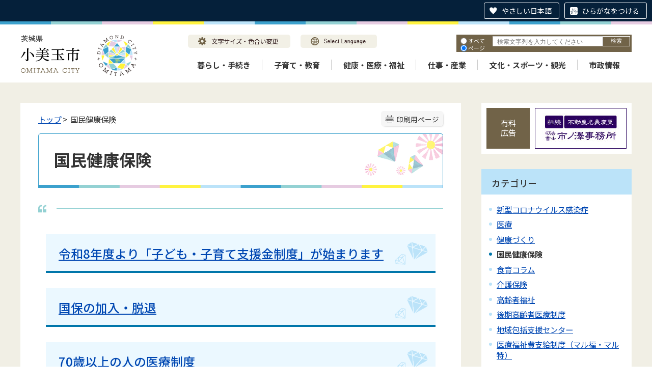

--- FILE ---
content_type: text/html
request_url: https://www.city.omitama.lg.jp/0036/genre1-0-001.html
body_size: 17568
content:
<!DOCTYPE html>
<html lang="ja">
<head>
<meta http-equiv="Content-Type" content="text/html;charset=UTF-8">
	<!-- Global site tag (gtag.js) - Google Analytics -->
<script async src="https://www.googletagmanager.com/gtag/js?id=G-WD89BGGC2N"></script>
<script>
  window.dataLayer = window.dataLayer || [];
  function gtag(){dataLayer.push(arguments);}
  gtag('js', new Date());

  gtag('config', 'G-WD89BGGC2N');
</script>
<!-- Global site tag (gtag.js) - Google Analytics -->
<script async src="https://www.googletagmanager.com/gtag/js?id=UA-219301454-1"></script>
<script>
  window.dataLayer = window.dataLayer || [];
  function gtag(){dataLayer.push(arguments);}
  gtag('js', new Date());

  gtag('config', 'UA-219301454-1');
</script>
<script src="https://tsutaeru.cloud/assets/snippet/js/tsutaeru.js?button=easy,ruby"></script>
<!-- User Heat Tag -->
<script type="text/javascript">
(function(add, cla){window['UserHeatTag']=cla;window[cla]=window[cla]||function(){(window[cla].q=window[cla].q||[]).push(arguments)},window[cla].l=1*new Date();var ul=document.createElement('script');var tag = document.getElementsByTagName('script')[0];ul.async=1;ul.src=add;tag.parentNode.insertBefore(ul,tag);})('//uh.nakanohito.jp/uhj2/uh.js', '_uhtracker');_uhtracker({id:'uhSBiGHlbJ'});
</script>
<!-- End User Heat Tag -->
<meta http-equiv="X-UA-Compatible" content="IE=edge">
<meta name="format-detection" content="telephone=no">
<meta name="viewport" content="width=device-width,initial-scale=1.0">
<link rel="canonical" href="https://www.city.omitama.lg.jp/0036/genre1-0-001.html">
<link rel="stylesheet" type="text/css" href="../css/68_omitama_city_design/common.css">
<link rel="stylesheet" type="text/css" href="../css/68_omitama_city_design/viewer/genre.css">
<link rel="stylesheet" type="text/css" href="../css/_userdesign/vendor/modaal/css/modaal.min.css">
<link rel="stylesheet" type="text/css" href="../css/68_omitama_city_design/_userdesign/cms-design.css?ver1.00">
<link rel="stylesheet" type="text/css" href="../css/68_omitama_city_design/_userdesign/multi-banner-slider.css?ver1.00">
<link rel="stylesheet" type="text/css" href="../css/68_omitama_city_design/_userdesign/table-scroll.css?ver1.00">
<link rel="stylesheet" type="text/css" href="../css/68_omitama_city_design/_userdesign/top.css?ver1.00">
<link rel="stylesheet" type="text/css" href="../common/jquery/plug-in/jquery.bxslider/jquery.bxslider.css">
<link rel="stylesheet" type="text/css" href="../common/jquery/plug-in/autocomplete/jquery-autocomplete.css">
<link rel="stylesheet" type="text/css" href="../common/jquery/plug-in/jquery.remodal/remodal.css">
<link rel="stylesheet" type="text/css" href="../common/jquery/plug-in/jquery.remodal/remodal-default-theme.css">
<style> .print-off {display:none !important;} </style>
<script src="../common/jquery.min.js"></script>
<!--[if lt IE 9]>
<script src='../common/css3-mediaqueries-js/css3-mediaqueries.js'></script>
<![endif]-->
<!--[if lte IE 9]>
<script src='../common/jquery-1.8.1.min.js'></script>
<![endif]-->
<script src="../common/bootstrap3/js/bootstrap.min.js"></script>
<script src="../common/jquery/plug-in/purl.js"></script>
<script src="../common/jquery/plug-in/jquery.cookie.js"></script>
<script src="../common/jquery/plug-in/jquery.color.utils.js"></script>
<script src="../common/jquery/plug-in/jquery.json-2.4.min.js"></script>
<script src="../common/jquery/plug-in/jquery.bxslider/jquery.bxslider.js"></script>
<script src="../common/jquery/plug-in/autocomplete/jquery-autocomplete.min.js"></script>
<script src="../common/js/common.min.js"></script>
<script src="../viewer/_js/common-lib.min.js"></script>
<script src="../viewer/_js/header.min.js"></script>
<script src="../common/common.min.js"></script>
<script src="../viewer/_js/print.js"></script>
<script src="../viewer/_js/document_counter.min.js"></script>
<script src="../viewer/_js/initialize_bxsliders.js"></script>
<script src="../css/_userdesign/vendor/modaal/js/modaal.min.js"></script>
<script src="../css/68_omitama_city_design/js/viewport.min.js?ver1.00"></script>
<script src="../css/68_omitama_city_design/js/pagetop-bottom.min.js?ver1.00"></script>
<script src="../css/68_omitama_city_design/js/page-jump.min.js?ver1.00"></script>
<script src="../css/68_omitama_city_design/js/sp-bottommenu.min.js?ver1.00"></script>
<script src="../css/68_omitama_city_design/js/cms-design.min.js?ver1.00"></script>
<script src="../css/68_omitama_city_design/js/multi-banner-slider.min.js?ver1.00"></script>
<script src="../css/68_omitama_city_design/js/table-scroll.min.js?ver1.00"></script>
<script src="../css/68_omitama_city_design/js/top.min.js?ver1.00"></script>
<script>
	var subtopId = 0;
		var selfPos = '../';
  var globalNaviClickMode = 0;
</script>
<script src="../common/jquery/plug-in/jquery.remodal/remodal.min.js"></script>
<script src="../viewer/_js/login.min.js"></script>
<script src="https://maps.google.com/maps/api/js?v=3.17&amp;sensor=false&amp;key=AIzaSyAN0KVEihDjICKhPKo_cjHX2HrKTNZDCas"></script>
<script src="../common/js/map_google.min.js"></script>
<link rel="apple-touch-icon" href="/apple-touch-icon.png" sizes="180x180">
<link rel="icon" type="image/png" href="/android-touch-icon.png" sizes="192x192">
<link rel="icon" type="image/vnd.microsoft.icon" href="/favicon.ico">
<title>国民健康保険 | 小美玉市公式ホームページ</title>
</head>
<body class="BodyStyle subtop subtop0">
			<div id="block-skip"><a id="jump-title" href="#page-title">このページの本文へ移動</a></div> 		<!--		<div class="navigation-skip">-->		<!--		</div>--><a id="top"></a>
<!-- みなさいと 8.0 2020/11/20 -->
<div class="container-fluid viewer viewer-genre viewer-genre1 genre1-id-36">
<div class="container-wrapper">
<div class="container-box">
<div class="row section-header">
<div class="col-md-12 section-header-inner ">
<div class="row wrapper-header">
<div class="col-md-6  ">
		<div class="header">
						<div class="color-changer">
				<span class="label">色合い</span>
				<a href="#" class="normal"><img src="../images/color-normal.png" alt="標準"></a>
				<a href="#" class="type1"><img src="../images/color-blue.png" alt="青"></a>
				<a href="#" class="type2"><img src="../images/color-yellow.png" alt="黄"></a>
				<a href="#" class="type3"><img src="../images/color-black.png" alt="黒"></a>
			</div>
			<div class="font-changer">
				<span class="label">文字サイズ</span>
				<a href="#" class="normal"><img src="../images/char-normal.png" alt="標準"></a>
				<a href="#" class="large"><img src="../images/char-up.png" alt="拡大"></a>
				<a href="#" class="small"><img src="../images/char-down.png" alt="縮小"></a>
			</div>
							<div class="header-image" style="">
					<h1 style="margin: 0px; padding: 0px">
						<a href="/index.html">
															<img src="../manage/top/upload/00000_20220330_0013.png" alt="茨城県小美玉市" title="茨城県小美玉市">
														</a>
					</h1>
				</div>
								<div class="header-link">
											<a class="link-box link-box1" href="../0540/info-0000008654-0.html" target="_self">
															<img src="../manage/top/upload/00000_20220330_0014.png" alt="文字サイズ・色合い変更" title="文字サイズ・色合い変更">
														</a>
												<a class="link-box link-box2" href="../0540/info-0000008655-0.html" target="_self">
															<img src="../manage/top/upload/00000_20220330_0015.png" alt="Select Language" title="Select Language">
														</a>
										</div>
				
			<div class="rss">
				<a href=""><span>RSS</span></a>
			</div>
		</div>
		</div>
<div class="col-md-6  ">
		<div class="part category-search-box">
			<form action="../viewer/search/info.html" method="POST" name="search-1" target="_self">
				<div class="frame-title-left">
					<div class="frame-title-right">
						<div class="frame-title">しぼりこみ検索</div>
					</div>
				</div>
				<div class="frame-top-left">
					<div class="frame-top-right">
						<div class="frame-top"></div>
					</div>
				</div>
				<div class="frame-middle-left">
					<div class="frame-middle-right">
						<div class="keyword">
															<div class="keyword-box">
																		<label class="label" for="search_keyword1"></label>
									<input class="search-text " type="text" id="search_keyword1" name="T_Keyword" value="" placeholder="検索文字列を入力してください" autocomplete="on">
																		<span class="search-button"><input type="submit" name="B_Search" value="検索"></span>
									<div class="has-error"></div>
																	</div>
							
							
							
							
															<fieldset class="file-radio-box">
									<legend class="search-label">検索条件 :</legend>

																			<span class="search-item">
											<input id="search-file-all-1" class="file-radio-button" type="radio" name="T_File" value="all">
											<label for="search-file-all-1" class="file-radio-label">
												すべて											</label>
										</span>
																			<span class="search-item">
											<input id="search-file-page-1" class="file-radio-button" type="radio" name="T_File" value="page" checked>
											<label for="search-file-page-1" class="file-radio-label">
												ページ											</label>
										</span>
																			<span class="search-item">
											<input id="search-file-pdf-1" class="file-radio-button" type="radio" name="T_File" value="pdf">
											<label for="search-file-pdf-1" class="file-radio-label">
												PDF											</label>
										</span>
																			<span class="search-item">
											<input id="search-file-pageId-1" class="file-radio-button" type="radio" name="T_File" value="pageId">
											<label for="search-file-pageId-1" class="file-radio-label">
												ID											</label>
										</span>
																	</fieldset>
								<script>
									window.addEventListener('load', function() {
										$(function() {
											$('.file-radio-box input').on('change', function() {
												var val = $(this).val();
												if (val === 'pageId'
													) {
													$(this).closest('form').find('.category-checkbox').prop('disabled', true);
												} else {
													$(this).closest('form').find('.category-checkbox').prop('disabled', false);
												}
											});
											$('.file-radio-box input:checked').trigger('change')
										});
									});
								</script>
														<div class="clear"></div>
						</div>
					</div>
				</div>
				<div class="frame-bottom-left">
					<div class="frame-bottom-right">
						<div class="frame-bottom"></div>
					</div>
				</div>
									<input type="hidden" name="T_Prev_Page" value="1">
					<input type="hidden" name="T_Page" value="1">
					<input type="hidden" name="T_Order" value="update">
								<input type="hidden" name="T_IdSubTop" value="0">
				<input type="hidden" name="T_Index" value="1">
				<input type="hidden" name="T_IsSearchAllTop" value="0">
			</form>
			<script>
				window.addEventListener('load', function() {
					$(function() {
						var $field = $("form[name=search-1]");

						// 検索条件がページIDの場合、非同期で検索してリダイレクトする
						$field.on("submit", function() {
							$submit = $(this).find('input[type=submit]');
							var fileType = $field.find("input[name=T_File]:checked").val();
							
							if (fileType !== 'pageId') {
								return true;
							}

							var $pageId = $field.find("input[id=search_keyword1]");
							var $idSubTop = $field.find("input[name=T_IdSubTop]");

							if ($pageId.val().length === 0) { // 入力無エラーは別に表示されるため、スキップ
								$submit.prop('disabled', false);
								return true;
							}

							$.ajax({
								type: "POST",
								url: selfPos + "/viewer/_ajax/search_pageid.php",
								data: {
									PageId: $pageId.val(),
									SubTopId: $idSubTop.val(),
									SelfPos: selfPos
								},
								dataType: "json",
								scriptCharset: "utf-8"
							}).done(function(data) {
								location.href = data['url'];

							}).fail(function(XMLHttpRequest, textStatus, errorThrown) {
								$submit.prop('disabled', false);
								window.alert("該当のページIDが見つかりませんでした。");
							});

							return false;
						});
					});
				});
			</script>
		</div>
</div>
<div class="col-md-12  ">
		<nav class="global-nav">
			<div class="wrapper-nav-tab">
				<ul class="global-nav-tab">
											<li>
							<a href="#" data-kind="3" target="_self">
								暮らし・手続き							</a>
						</li>
												<li>
							<a href="#" data-kind="4" target="_self">
								子育て・教育							</a>
						</li>
												<li>
							<a href="#" data-kind="7" target="_self">
								健康・医療・福祉							</a>
						</li>
												<li>
							<a href="#" data-kind="20" target="_self">
								仕事・産業							</a>
						</li>
												<li>
							<a href="#" data-kind="6" target="_self">
								文化・スポーツ・観光							</a>
						</li>
												<li>
							<a href="#" data-kind="8" target="_self">
								市政情報							</a>
						</li>
										</ul>
			</div>
			<div class="wrapper-nav-tab-area">
									<div class="global-nav-tab-area global-nav-tab-area-3" aria-hidden="true" style="display: none;">
						<div class="title">
							<a href="../0000/genre-03-0.html">暮らし・手続きトップ</a>
							<a href="#" class="close">閉じる</a>
						</div>
						<div class="list">
														<ul>
																	<li><a href="../0012/genre1-0-001.html">届出・証明</a></li>
																		<li><a href="../0680/genre1-0-001.html">助成制度</a></li>
																		<li><a href="../0013/genre1-0-001.html">ごみ・し尿</a></li>
																		<li><a href="../0014/genre1-0-001.html">生活環境</a></li>
																		<li><a href="../0886/genre1-0-001.html">地球温暖化対策</a></li>
																		<li><a href="../0015/genre1-0-001.html">税金</a></li>
																		<li><a href="../0016/genre1-0-001.html">上水道</a></li>
																		<li><a href="../0017/genre1-0-001.html">下水道</a></li>
																		<li><a href="../0875/genre1-0-001.html">公共交通</a></li>
																		<li><a href="../0877/genre1-0-001.html">安全・安心</a></li>
																		<li><a href="../0018/genre1-0-001.html">選挙</a></li>
																		<li><a href="../0876/genre1-0-001.html">暮らしの相談</a></li>
																		<li><a href="../0021/genre1-0-001.html">国民年金</a></li>
																		<li><a href="../0022/genre1-0-001.html">統計調査</a></li>
																		<li><a href="../0708/genre1-0-001.html">住まい</a></li>
																		<li><a href="../0761/genre1-0-001.html">行政区（自治会）</a></li>
																</ul>
						</div>
					</div>
										<div class="global-nav-tab-area global-nav-tab-area-4" aria-hidden="true" style="display: none;">
						<div class="title">
							<a href="../0000/genre-04-0.html">子育て・教育トップ</a>
							<a href="#" class="close">閉じる</a>
						</div>
						<div class="list">
														<ul>
																	<li><a href="../0023/genre1-0-001.html">子育て支援</a></li>
																		<li><a href="../0026/genre1-0-001.html">学校・幼稚園</a></li>
																		<li><a href="../0024/genre1-0-001.html">教育委員会</a></li>
																</ul>
						</div>
					</div>
										<div class="global-nav-tab-area global-nav-tab-area-7" aria-hidden="true" style="display: none;">
						<div class="title">
							<a href="../0000/genre-07-0.html">健康・医療・福祉トップ</a>
							<a href="#" class="close">閉じる</a>
						</div>
						<div class="list">
														<ul>
																	<li><a href="../0807/genre1-0-001.html">新型コロナウイルス感染症</a></li>
																		<li><a href="../0035/genre1-0-001.html">医療</a></li>
																		<li><a href="../0037/genre1-0-001.html">健康づくり</a></li>
																		<li><a href="../0036/genre1-0-001.html">国民健康保険</a></li>
																		<li><a href="../0040/genre1-0-001.html">食育コラム</a></li>
																		<li><a href="../0039/genre1-0-001.html">介護保険</a></li>
																		<li><a href="../0555/genre1-0-001.html">高齢者福祉</a></li>
																		<li><a href="../0676/genre1-0-001.html">後期高齢者医療制度</a></li>
																		<li><a href="../0824/genre1-0-001.html">地域包括支援センター</a></li>
																		<li><a href="../0677/genre1-0-001.html">医療福祉費支給制度（マル福・マル特）</a></li>
																		<li><a href="../0038/genre1-0-001.html">障がい福祉</a></li>
																		<li><a href="../0655/genre1-0-001.html">地域医療・救急医療</a></li>
																		<li><a href="../0551/genre1-0-001.html">生活保護・生活困窮</a></li>
																</ul>
						</div>
					</div>
										<div class="global-nav-tab-area global-nav-tab-area-20" aria-hidden="true" style="display: none;">
						<div class="title">
							<a href="../0000/genre-20-0.html">仕事・産業トップ</a>
							<a href="#" class="close">閉じる</a>
						</div>
						<div class="list">
														<ul>
																	<li><a href="../0878/genre1-0-001.html">産業振興</a></li>
																		<li><a href="../0903/genre1-0-001.html">農業</a></li>
																		<li><a href="../0879/genre1-0-001.html">雇用促進</a></li>
																		<li><a href="../0880/genre1-0-001.html">起業・創業</a></li>
																</ul>
						</div>
					</div>
										<div class="global-nav-tab-area global-nav-tab-area-6" aria-hidden="true" style="display: none;">
						<div class="title">
							<a href="../0000/genre-06-0.html">文化・スポーツ・観光トップ</a>
							<a href="#" class="close">閉じる</a>
						</div>
						<div class="list">
														<ul>
																	<li><a href="../0029/genre1-0-001.html">茨城空港</a></li>
																		<li><a href="../0030/genre1-0-001.html">観光</a></li>
																		<li><a href="../0031/genre1-0-001.html">スポーツ</a></li>
																		<li><a href="../0904/genre1-0-001.html">文化ホール</a></li>
																		<li><a href="../0032/genre1-0-001.html">文化財</a></li>
																		<li><a href="../0033/genre1-0-001.html">生涯学習</a></li>
																		<li><a href="../0034/genre1-0-001.html">国際交流</a></li>
																		<li><a href="../0710/genre1-0-001.html">地域イベント情報</a></li>
																</ul>
						</div>
					</div>
										<div class="global-nav-tab-area global-nav-tab-area-8" aria-hidden="true" style="display: none;">
						<div class="title">
							<a href="../0000/genre-08-0.html">市政情報トップ</a>
							<a href="#" class="close">閉じる</a>
						</div>
						<div class="list">
														<ul>
																	<li><a href="../0001/genre1-0-001.html">小美玉市の概要</a></li>
																		<li><a href="../0739/genre1-0-001.html">市長の部屋</a></li>
																		<li><a href="../0002/genre1-0-001.html">公共施設案内</a></li>
																		<li><a href="../0003/genre1-0-001.html">市の組織・業務内容</a></li>
																		<li><a href="../0041/genre1-0-001.html">まちづくり計画</a></li>
																		<li><a href="../0049/genre1-0-001.html">予算／決算</a></li>
																		<li><a href="../0051/genre1-0-001.html">行財政改革</a></li>
																		<li><a href="../0042/genre1-0-001.html">人事・給与</a></li>
																		<li><a href="../0678/genre1-0-001.html">職員採用</a></li>
																		<li><a href="../0881/genre1-0-001.html">広報・シティプロモーション</a></li>
																		<li><a href="../0043/genre1-0-001.html">情報公開制度</a></li>
																		<li><a href="../0045/genre1-0-001.html">パブリックコメント</a></li>
																		<li><a href="../0048/genre1-0-001.html">よくある質問</a></li>
																		<li><a href="../0046/genre1-0-001.html">入札・契約</a></li>
																		<li><a href="../0537/genre1-0-001.html">有料広告のご案内</a></li>
																		<li><a href="../0047/genre1-0-001.html">公売情報</a></li>
																		<li><a href="../0806/genre1-0-001.html">協定締結</a></li>
																		<li><a href="../0866/genre1-0-001.html">小美玉市職員不正事案検証等委員会</a></li>
																		<li><a href="../0951/genre1-0-001.html">公有財産売却情報</a></li>
																</ul>
						</div>
					</div>
								</div>
		</nav>
		</div>
</div>
</div>
</div>
<div class="row section-contents">
<div class="col-md-8 wrapper-contents ">
<div class="row ">
<div class="col-md-12  ">
		<div class="contents">
			<div class="contents-frame-top-left">
				<div class="contents-frame-top-right">
					<div class="contents-frame-top"></div>
				</div>
			</div>
			<div class="contents-frame-middle-left">
				<div class="contents-frame-middle-right">
					<div class="contents-frame-middle">
						<div class="contents-box">
															<div class="print-page" data-print-mode="0">
									<a href="#">印刷用ページ</a>
								</div>
															<div class="bread-rubbish">
																	<a href="../index.html">トップ</a> &gt; 
									国民健康保険							</div>
							<div class="page-title-left">
								<div class="page-title-right">
									<div class="page-title" id="page-title"><h1>国民健康保険</h1></div>
								</div>
							</div>
							<div class="genre-note quote-page">
<h2><a href="../0036/info-0000012128-0.html" target="_self">令和8年度より「子ども・子育て支援金制度」が始まります</a></h2>

<h2><a href="/0036/info-0000001834-0.html" target="_self"><span>国保の加入・脱退</span></a></h2>

<h2><a href="/0036/info-0000001835-0.html" target="_self"><span>70歳以上の人の医療制度</span></a></h2>

<h2><a href="../0147/genre2-0-001.html" target="_self"><span>国保で受けられる給付</span></a></h2>

<h2><a href="/0036/info-0000001847-0.html" target="_self"><span>国保で受けられない給付</span></a></h2>

<h2><a href="/0036/info-0000001848-0.html" target="_self"><span>交通事故と国保</span></a></h2>

<h2><a href="/0036/info-0000001849-0.html" target="_self"><span>国民健康保険税</span></a></h2>

<h2><a href="../0036/info-0000010683-0.html" target="_self">国民健康保険税の産前産後期間に係る軽減</a></h2>

<h2><a href="/0036/info-0000001850-0.html" target="_self"><span>所得の申告</span></a></h2>

<h2><a href="../0036/info-0000011389-0.html" target="_self">マイナ保険証</a></h2>

<h2><a href="../0148/genre2-0-001.html" target="_self"><span>その他</span></a></h2>

<h2><a href="/0036/info-0000001855-0.html" target="_self"><span>特定健康診査</span></a></h2>

<h2><a href="../0036/info-0000009797-0.html" target="_self"><span><strong>人間ドック・脳ドック費用助成</strong></span></a></h2>

<h2><a href="/0036/info-0000001856-0.html" target="_self"><span>国民健康保険Q&amp;A</span></a></h2>

<p> </p>
<input type="hidden" id="MapInformations" value="{}">
</div>		<div class="genre-box">						<div id="genreContentsList" class="genre-contents-list">
												<div class="genre-contents-unit genre-contents-unit-info odd no-image">
														<div class="title">
								<a class="genre-contents-title" href="../0036/info-0000011390-0.html" target="_self">令和7年度の国民健康保険税税率改定について</a>
								<span class="genre-contents-office">
																			<span class="genre-contents-division"><a href="../office0005/division-0.html">保健衛生部</a>
										</span>
																					<span class="genre-contents-section">
												<a href="../office0114/section-0.html">医療保険課</a>
											</span>
																						<span class="genre-contents-charge">
												<a href="../office0228/charge-0.html">国保年金係</a>
											</span>
																													</span>
								<div class="genre-contents-headline">
																	</div>
							</div>
							<div class="genre-contents-order">
															</div>
						</div>
												<div class="genre-contents-unit genre-contents-unit-info even no-image">
														<div class="title">
								<a class="genre-contents-title" href="../0036/info-0000011389-0.html" target="_self">マイナ保険証</a>
								<span class="genre-contents-office">
																			<span class="genre-contents-division"><a href="../office0005/division-0.html">保健衛生部</a>
										</span>
																					<span class="genre-contents-section">
												<a href="../office0114/section-0.html">医療保険課</a>
											</span>
																						<span class="genre-contents-charge">
												<a href="../office0228/charge-0.html">国保年金係</a>
											</span>
																													</span>
								<div class="genre-contents-headline">
																	</div>
							</div>
							<div class="genre-contents-order">
															</div>
						</div>
												<div class="genre-contents-unit genre-contents-unit-info odd no-image">
														<div class="title">
								<a class="genre-contents-title" href="../0036/info-0000011312-0.html" target="_self">マル学・住所地特例・遠隔地</a>
								<span class="genre-contents-office">
																			<span class="genre-contents-division"><a href="../office0005/division-0.html">保健衛生部</a>
										</span>
																					<span class="genre-contents-section">
												<a href="../office0114/section-0.html">医療保険課</a>
											</span>
																						<span class="genre-contents-charge">
												<a href="../office0228/charge-0.html">国保年金係</a>
											</span>
																													</span>
								<div class="genre-contents-headline">
																	</div>
							</div>
							<div class="genre-contents-order">
															</div>
						</div>
												<div class="genre-contents-unit genre-contents-unit-info even no-image">
														<div class="title">
								<a class="genre-contents-title" href="../0036/info-0000011088-0.html" target="_self">マイナンバーカードの健康保険証利用登録の解除について</a>
								<span class="genre-contents-office">
																			<span class="genre-contents-division"><a href="../office0005/division-0.html">保健衛生部</a>
										</span>
																					<span class="genre-contents-section">
												<a href="../office0114/section-0.html">医療保険課</a>
											</span>
																						<span class="genre-contents-charge">
												<a href="../office0228/charge-0.html">国保年金係</a>
											</span>
																													</span>
								<div class="genre-contents-headline">
																	</div>
							</div>
							<div class="genre-contents-order">
															</div>
						</div>
												<div class="genre-contents-unit genre-contents-unit-info odd no-image">
														<div class="title">
								<a class="genre-contents-title" href="../0036/info-0000010683-0.html" target="_self">国民健康保険税の産前産後期間の軽減制度開始（令和6年1月から）</a>
								<span class="genre-contents-office">
																			<span class="genre-contents-division"><a href="../office0005/division-0.html">保健衛生部</a>
										</span>
																					<span class="genre-contents-section">
												<a href="../office0114/section-0.html">医療保険課</a>
											</span>
																						<span class="genre-contents-charge">
												<a href="../office0228/charge-0.html">国保年金係</a>
											</span>
																													</span>
								<div class="genre-contents-headline">
																	</div>
							</div>
							<div class="genre-contents-order">
															</div>
						</div>
												<div class="genre-contents-unit genre-contents-unit-info even no-image">
														<div class="title">
								<a class="genre-contents-title" href="../0036/info-0000008242-0.html" target="_self">マイナンバーカードの保険証利用（マイナ保険証）</a>
								<span class="genre-contents-office">
																			<span class="genre-contents-division"><a href="../office0005/division-0.html">保健衛生部</a>
										</span>
																					<span class="genre-contents-section">
												<a href="../office0114/section-0.html">医療保険課</a>
											</span>
																						<span class="genre-contents-charge">
												<a href="../office0228/charge-0.html">国保年金係</a>
											</span>
																													</span>
								<div class="genre-contents-headline">
									マイナンバーカードの保険証利用（マイナ保険証） 現行の被保険者証（保険証）は2024年（令和6年）12月2日以降発行されなくなりました。 ※2024年（令和6年）12月2日より前に交付された保険証は、有効期限（有効期限前に被保険者資格を喪失...								</div>
							</div>
							<div class="genre-contents-order">
															</div>
						</div>
												<div class="genre-contents-unit genre-contents-unit-info odd no-image">
														<div class="title">
								<a class="genre-contents-title" href="../0036/info-0000001848-0.html" target="_self">交通事故と国保</a>
								<span class="genre-contents-office">
																			<span class="genre-contents-division"><a href="../office0005/division-0.html">保健衛生部</a>
										</span>
																					<span class="genre-contents-section">
												<a href="../office0114/section-0.html">医療保険課</a>
											</span>
																													</span>
								<div class="genre-contents-headline">
									交通事故やけんかなどの第三者によるけがなどをしたときは、損害賠償であり医療費は原則として加害者が負担すべきもので,国民健康保険証または「資格確認書」は使えません。しかし、国保が一時的に医療費を立て替えた後で加害者に費用を請求することはできま...								</div>
							</div>
							<div class="genre-contents-order">
															</div>
						</div>
												<div class="genre-contents-unit genre-contents-unit-info even no-image">
														<div class="title">
								<a class="genre-contents-title" href="../0036/info-0000001833-0.html" target="_self">国民健康保険</a>
								<span class="genre-contents-office">
																			<span class="genre-contents-division"><a href="../office0005/division-0.html">保健衛生部</a>
										</span>
																					<span class="genre-contents-section">
												<a href="../office0114/section-0.html">医療保険課</a>
											</span>
																													</span>
								<div class="genre-contents-headline">
																	</div>
							</div>
							<div class="genre-contents-order">
															</div>
						</div>
											<input type="hidden" name="T_Mode">
					<input type="hidden" name="T_Page" value="1">
					<input type="hidden" name="T_OrderId">
					<input type="hidden" name="T_Id" value="36">
					<input type="hidden" name="idSubTop" value="0">
					<input type="hidden" name="T_String">
					<input type="hidden" name="D_Condition">
					<input type="hidden" name="D_Priority">
										</div>
				<div class="genre-low-box">
</div>
		</div>
								</div>
					</div>
				</div>
			</div>
			<div class="contents-frame-bottom-left">
				<div class="contents-frame-bottom-right">
					<div class="contents-frame-bottom"></div>
				</div>
			</div>
		</div>
		</div>
</div>
</div>
<div class="col-md-4 wrapper-side ">
<div class="row ">
<div class="col-md-12  ">
		<div class="advertise advertise-spot">
			<div class="frame-top-left">
				<div class="frame-top-right">
					<div class="frame-top">
						<h2 class="adv-title">有料広告</h2>
											</div>
				</div>
			</div>
			<div class="frame-middle-left">
				<div class="frame-middle-right">
					<script>
						var maxAdvertise = maxAdvertise || 3;
						var customBannerClass = customBannerClass || "adv";
					</script>
					<ul class="adv-box spot">
														<li class="adv-img" data-index="0" data-start="2022-02-03 13:00:00" data-end="2026-09-01 00:00:00">
									<a href="https://www.sihousyoshi-ichinosawa.jp/" target="_blank" data-id="16">
										<img class="SwapImgSrc" src="../manage/advertise/upload/00000_20220331_0002.png" alt="司法書士 市ノ澤事務所">
									</a>
								</li>
																<li class="adv-img" data-index="1" data-start="2017-02-07 00:00:00" data-end="">
									<a href="http://www.omitamayogurt.jp/" target="_blank" data-id="17">
										<img class="SwapImgSrc" src="../manage/advertise/upload/00000_20220331_0003.png" alt="小美玉ふるさと食品公社">
									</a>
								</li>
																<li class="adv-img" data-index="2" data-start="2017-02-07 00:00:00" data-end="">
									<a href="http://omitan.net/" target="_blank" data-id="18">
										<img class="SwapImgSrc" src="../manage/advertise/upload/00000_20220331_0004.png" alt="小美玉観光協会">
									</a>
								</li>
													</ul>
				</div>
			</div>
			<div class="frame-bottom-left">
				<div class="frame-bottom-right">
					<div class="frame-bottom"></div>
				</div>
			</div>
		</div>
		</div>
<div class="col-md-12  ">
<div class="part category-menu">
			<div class="frame-top-left">
				<div class="frame-top-right">
					<div class="frame-top">
						<h2 class="title">カテゴリー</h2>
					</div>
				</div>
			</div>
			<div class="frame-middle-left">
				<div class="frame-middle-right">
					<div class="category-menu-box">
						<ul>
<li><a href="../0807/genre1-0-001.html">新型コロナウイルス感染症</a></li>
<li><a href="../0035/genre1-0-001.html">医療</a></li>
<li><a href="../0037/genre1-0-001.html">健康づくり</a></li>
<li class="active">国民健康保険</li>
<li><a href="../0040/genre1-0-001.html">食育コラム</a></li>
<li><a href="../0039/genre1-0-001.html">介護保険</a></li>
<li><a href="../0555/genre1-0-001.html">高齢者福祉</a></li>
<li><a href="../0676/genre1-0-001.html">後期高齢者医療制度</a></li>
<li><a href="../0824/genre1-0-001.html">地域包括支援センター</a></li>
<li><a href="../0677/genre1-0-001.html">医療福祉費支給制度（マル福・マル特）</a></li>
<li><a href="../0038/genre1-0-001.html">障がい福祉</a></li>
<li><a href="../0655/genre1-0-001.html">地域医療・救急医療</a></li>
<li><a href="../0551/genre1-0-001.html">生活保護・生活困窮</a></li>
</ul>
					</div>
				</div>
			</div>
			<div class="frame-bottom-left">
				<div class="frame-bottom-right">
					<div class="frame-bottom"></div>
				</div>
			</div>
		</div>
</div>
<div class="col-md-12  ">
			<!--a id="menu-index3"></a-->
			<div class="part menu-index menu-index3">
									<div class="frame-top-left">
						<div class="frame-top-right">
							<div class="frame-top">
								<h2 class="title">よく利用されるメニュー</h2>
							</div>
						</div>
					</div>
									<div class="frame-middle-left">
					<div class="frame-middle-right">
						<div class="menu-index-box">
															<!--a id="menu-index3-0"></a-->
								<div class="menu-unit-style menu-unit-style-0">
									<div class="menu-unit-top-left">
										<div class="menu-unit-top-right">
											<div class="menu-unit-top"></div>
										</div>
									</div>
									<div class="menu-unit-middle-left">
										<div class="menu-unit-middle-right">
											<div class="menu-unit-middle">
												<div class="menu-level1">
													<div class="menu-title">
														<a href="../index3.html" target="_blank">															<img src="../manage/top/upload/00000_20220330_0027.png" alt="">
																														<span class="font-1">緊急・防災</span>
																														</a>
																												</div>
												</div>
																							</div>
										</div>
									</div>
									<div class="menu-unit-bottom-left">
										<div class="menu-unit-bottom-right">
											<div class="menu-unit-bottom"></div>
										</div>
									</div>
								</div>
																<!--a id="menu-index3-1"></a-->
								<div class="menu-unit-style menu-unit-style-1">
									<div class="menu-unit-top-left">
										<div class="menu-unit-top-right">
											<div class="menu-unit-top"></div>
										</div>
									</div>
									<div class="menu-unit-middle-left">
										<div class="menu-unit-middle-right">
											<div class="menu-unit-middle">
												<div class="menu-level1">
													<div class="menu-title">
														<a href="../0012/genre1-0-001.html" target="_self">															<img src="../manage/top/upload/00000_20220330_0028.png" alt="">
																														<span class="font-1">届出・証明</span>
																														</a>
																												</div>
												</div>
																							</div>
										</div>
									</div>
									<div class="menu-unit-bottom-left">
										<div class="menu-unit-bottom-right">
											<div class="menu-unit-bottom"></div>
										</div>
									</div>
								</div>
																<!--a id="menu-index3-2"></a-->
								<div class="menu-unit-style menu-unit-style-2">
									<div class="menu-unit-top-left">
										<div class="menu-unit-top-right">
											<div class="menu-unit-top"></div>
										</div>
									</div>
									<div class="menu-unit-middle-left">
										<div class="menu-unit-middle-right">
											<div class="menu-unit-middle">
												<div class="menu-level1">
													<div class="menu-title">
														<a href="../0113/info-0000008887-0.html" target="_self">															<img src="../manage/top/upload/00000_20220401_0007.png" alt="">
																														<span class="font-1">WEB口座振替サービス</span>
																														</a>
																												</div>
												</div>
																							</div>
										</div>
									</div>
									<div class="menu-unit-bottom-left">
										<div class="menu-unit-bottom-right">
											<div class="menu-unit-bottom"></div>
										</div>
									</div>
								</div>
																<!--a id="menu-index3-3"></a-->
								<div class="menu-unit-style menu-unit-style-3">
									<div class="menu-unit-top-left">
										<div class="menu-unit-top-right">
											<div class="menu-unit-top"></div>
										</div>
									</div>
									<div class="menu-unit-middle-left">
										<div class="menu-unit-middle-right">
											<div class="menu-unit-middle">
												<div class="menu-level1">
													<div class="menu-title">
														<a href="../0874/genre1-0-001.html" target="_self">															<img src="../manage/top/upload/00000_20220330_0029.png" alt="">
																														<span class="font-1">国保・年金</span>
																														</a>
																												</div>
												</div>
																							</div>
										</div>
									</div>
									<div class="menu-unit-bottom-left">
										<div class="menu-unit-bottom-right">
											<div class="menu-unit-bottom"></div>
										</div>
									</div>
								</div>
																<!--a id="menu-index3-4"></a-->
								<div class="menu-unit-style menu-unit-style-4">
									<div class="menu-unit-top-left">
										<div class="menu-unit-top-right">
											<div class="menu-unit-top"></div>
										</div>
									</div>
									<div class="menu-unit-middle-left">
										<div class="menu-unit-middle-right">
											<div class="menu-unit-middle">
												<div class="menu-level1">
													<div class="menu-title">
														<a href="../0015/genre1-0-001.html" target="_self">															<img src="../manage/top/upload/00000_20220330_0030.png" alt="">
																														<span class="font-1">税金</span>
																														</a>
																												</div>
												</div>
																							</div>
										</div>
									</div>
									<div class="menu-unit-bottom-left">
										<div class="menu-unit-bottom-right">
											<div class="menu-unit-bottom"></div>
										</div>
									</div>
								</div>
																<!--a id="menu-index3-5"></a-->
								<div class="menu-unit-style menu-unit-style-5">
									<div class="menu-unit-top-left">
										<div class="menu-unit-top-right">
											<div class="menu-unit-top"></div>
										</div>
									</div>
									<div class="menu-unit-middle-left">
										<div class="menu-unit-middle-right">
											<div class="menu-unit-middle">
												<div class="menu-level1">
													<div class="menu-title">
														<a href="/viewer/employment/map.html" target="_self">															<img src="../manage/top/upload/00000_20220401_0008.png" alt="">
																														<span class="font-1">施設マップ</span>
																														</a>
																												</div>
												</div>
																							</div>
										</div>
									</div>
									<div class="menu-unit-bottom-left">
										<div class="menu-unit-bottom-right">
											<div class="menu-unit-bottom"></div>
										</div>
									</div>
								</div>
																<!--a id="menu-index3-6"></a-->
								<div class="menu-unit-style menu-unit-style-6">
									<div class="menu-unit-top-left">
										<div class="menu-unit-top-right">
											<div class="menu-unit-top"></div>
										</div>
									</div>
									<div class="menu-unit-middle-left">
										<div class="menu-unit-middle-right">
											<div class="menu-unit-middle">
												<div class="menu-level1">
													<div class="menu-title">
														<a href="../0538/genre2-0-001.html" target="_self">															<img src="../manage/top/upload/00000_20220330_0031.png" alt="">
																														<span class="font-1">参加募集</span>
																														</a>
																												</div>
												</div>
																							</div>
										</div>
									</div>
									<div class="menu-unit-bottom-left">
										<div class="menu-unit-bottom-right">
											<div class="menu-unit-bottom"></div>
										</div>
									</div>
								</div>
																<!--a id="menu-index3-7"></a-->
								<div class="menu-unit-style menu-unit-style-7">
									<div class="menu-unit-top-left">
										<div class="menu-unit-top-right">
											<div class="menu-unit-top"></div>
										</div>
									</div>
									<div class="menu-unit-middle-left">
										<div class="menu-unit-middle-right">
											<div class="menu-unit-middle">
												<div class="menu-level1">
													<div class="menu-title">
														<a href="../0713/genre2-0-001.html" target="_self">															<img src="../manage/top/upload/00000_20220330_0032.png" alt="">
																														<span class="font-1">マイナンバー</span>
																														</a>
																												</div>
												</div>
																							</div>
										</div>
									</div>
									<div class="menu-unit-bottom-left">
										<div class="menu-unit-bottom-right">
											<div class="menu-unit-bottom"></div>
										</div>
									</div>
								</div>
																<!--a id="menu-index3-8"></a-->
								<div class="menu-unit-style menu-unit-style-8">
									<div class="menu-unit-top-left">
										<div class="menu-unit-top-right">
											<div class="menu-unit-top"></div>
										</div>
									</div>
									<div class="menu-unit-middle-left">
										<div class="menu-unit-middle-right">
											<div class="menu-unit-middle">
												<div class="menu-level1">
													<div class="menu-title">
														<a href="../0102/info-0000011433-0.html" target="_self">															<img src="../manage/top/upload/00000_20220330_0033.png" alt="">
																														<span class="font-1">おみたん号バス案内</span>
																														</a>
																												</div>
												</div>
																							</div>
										</div>
									</div>
									<div class="menu-unit-bottom-left">
										<div class="menu-unit-bottom-right">
											<div class="menu-unit-bottom"></div>
										</div>
									</div>
								</div>
															<div style="clear: both"></div>
						</div>
					</div>
				</div>
				<div class="frame-bottom-left">
					<div class="frame-bottom-right">
						<div class="frame-bottom"></div>
					</div>
				</div>
			</div>
			</div>
<div class="col-md-12  ">
		<div class="part recommend recommend-recently-access">
			<div class="frame-header-left">
				<div class="frame-header-right">
					<div class="frame-header">
						<h2 class="title">最近チェックしたページ</h2>
					</div>
				</div>
			</div>
			<div class="frame-top-left">
				<div class="frame-top-right">
					<div class="frame-top"></div>
				</div>
			</div>
			<div class="frame-middle-left">
				<div class="frame-middle-right">
					<div class="recommend-box" data-list-class="view-history">
					</div>
				</div>
			</div>
			<div class="frame-bottom-left">
				<div class="frame-bottom-right">
					<div class="frame-bottom"></div>
				</div>
			</div>
		</div>
				<script>
			window.addEventListener('load', function() {
				var recent_views_name = 'recent_views0';
				var recent_views = JSON.parse(localStorage.getItem(recent_views_name));
				if (recent_views === null) {
					recent_views = [];
				}

				recent_views.reverse();

				var target_class = $('.recommend-recently-access').find('.recommend-box').data('list-class');
				var m = $('.recommend-recently-access').find('.recommend-box');

				if (m.children().length > 0) {
					return;
				}

				if (recent_views.length == 0 ||
					(recent_views.length == 1 && location.href == recent_views[0].url) ||
					(recent_views.length > 1 && typeof recent_views[0].title == 'undefined')
				) {

					var text = $("<p>", {
						text: '最近チェックしたページはありません。'
					})
					m.append(text);

				} else {
					var un_order_list = $("<ul>", {
						class: target_class,
					});
					m.append(un_order_list);
					for (var i = 0; i < recent_views.length; i++) {
						// 現在と同じページは表示しない
						if (location.href == recent_views[i].url || typeof recent_views[i].title == 'undefined' || recent_views[i].id == 0) {
							continue;
						}

						var anchor = $('<a>', {
							href: recent_views[i].url,
							text: recent_views[i].title
						});
						var className = 'odd';
						if ((i + 1) % 2 === 0) {
							className = 'even';
						}
						var list_item = $('<li>', {
							class: 'unit unit' + i + ' ' + className,
						}).html(anchor);
						m.find('ul').append(list_item);
					}
				}
			});
		</script>
</div>
<div class="col-md-12  ">
</div>
</div>
</div>
</div>
<div class="row section-pagetop">
<div class="col-md-12  ">
			<!--a id="menu-banner6"></a-->
			<div class="part menu-banner menu-banner6">
				<div class="frame-top-left">
					<div class="frame-top-right">
						<div class="frame-top">
													</div>
					</div>
				</div>
				<div class="frame-middle-left">
					<div class="frame-middle-right">
						<div class="menu-banner-box">
															<a href="#top" target="_self" class="banner-idx01"><img src="../manage/top/upload/00000_20220330_0039.png" alt="このページの先頭へ" title="このページの先頭へ">
								</a>
														</div>
					</div>
				</div>
				<div class="frame-bottom-left">
					<div class="frame-bottom-right">
						<div class="frame-bottom"></div>
					</div>
				</div>
			</div>
			</div>
</div>
<div class="row section-footer">
<div class="col-md-12 wrapper-footer ">
<div class="row ">
<div class="col-md-12  ">

		<div class="footer">
			<div class="footer-box">
									<ul class="footer-link">
													<li><a class="link-box link-box1" href="../viewer/sitemap.html" target="_self">
																	<span class="font-1">サイトマップ</span>
																</a></li>
														<li><a class="link-box link-box2" href="../0540/info-0000001592-0.html" target="_self">
																	<span class="font-1">ウェブサイト運営方針</span>
																</a></li>
														<li><a class="link-box link-box3" href="../0540/info-0000007411-0.html" target="_self">
																	<span class="font-1">ウェブアクセシビリティ</span>
																</a></li>
														<li><a class="link-box link-box4" href="../0540/info-0000001593-0.html" target="_self">
																	<span class="font-1">プライバシーポリシー</span>
																</a></li>
												</ul>
									<div class="footer-sentence">
					<div class="wrapper-address">
<div class="address-title"><img alt="小美玉市" class="framed-image" src="../manage/top/upload/6244355bd6eb5.png" style="width: 194px; height: 63px; float: none;" title="小美玉市"></div>

<div class="address-info">〒319-0192 茨城県小美玉市堅倉835<br>
TEL 0299-48-1111　FAX 0299-48-1199<br>
開庁時間：平日（月曜-金曜）午前8時30分から午後5時15分まで(祝日、12月29日から1月3日を除く)<br>
<a href="../0002/info-0000000041-0.html" target="_self">詳しくはこちら</a>
</div>

<div class="address-info"><span class="copyright">© 2022 Omitama city.</span></div>
</div>
				</div>
			</div>
		</div>
		</div>
</div>
</div>
</div>
<div class="row section-sp-search-menu">
<div class="col-md-12 wrapper-sp-menu ">
<div class="row ">
<div class="col-md-12  ">
		<div class="part category-search-box">
			<form action="../viewer/search/info.html" method="POST" name="search-2" target="_self">
				<div class="frame-title-left">
					<div class="frame-title-right">
						<div class="frame-title">しぼりこみ検索</div>
					</div>
				</div>
				<div class="frame-top-left">
					<div class="frame-top-right">
						<div class="frame-top"></div>
					</div>
				</div>
				<div class="frame-middle-left">
					<div class="frame-middle-right">
						<div class="keyword">
															<div class="keyword-box">
																		<label class="label" for="search_keyword2"></label>
									<input class="search-text " type="text" id="search_keyword2" name="T_Keyword" value="" placeholder="検索文字列を入力してください" autocomplete="on">
																		<span class="search-button"><input type="submit" name="B_Search" value="検索"></span>
									<div class="has-error"></div>
																	</div>
							
															<div class="hottrends-list">
									<label class="label">キーワードランキング</label>
																			<a href="#" class="hottrends">百里基地</a>
																			<a href="#" class="hottrends">入札</a>
																			<a href="#" class="hottrends">コロナ</a>
																			<a href="#" class="hottrends">成人式</a>
																			<a href="#" class="hottrends">採用</a>
																	</div>
							
																<div class="category" style="">
										<fieldset style="border: none; padding: 0px; margin: 0px;">
											<legend><label class="search-label">カテゴリー :</label></legend>
											<span class="search-item">
												<input type="checkbox" id="categoryType_2_9999" class="category-checkbox-2 category-checkbox" name="D_Category[]" value="9999" checked data-dirname="all">
												<label for="categoryType_2_9999" class="category-label">すべて</label>
											</span>
																							<span class="search-item">
													<input type="checkbox" id="categoryType_2_1" class="category-checkbox-2 category-checkbox" name="D_Category[]" value="1" data-dirname="">
													<label for="categoryType_2_1" class="category-label">小美玉市の紹介</label>
												</span>
																							<span class="search-item">
													<input type="checkbox" id="categoryType_2_2" class="category-checkbox-2 category-checkbox" name="D_Category[]" value="2" data-dirname="">
													<label for="categoryType_2_2" class="category-label">ライフメニュー</label>
												</span>
																							<span class="search-item">
													<input type="checkbox" id="categoryType_2_3" class="category-checkbox-2 category-checkbox" name="D_Category[]" value="3" data-dirname="">
													<label for="categoryType_2_3" class="category-label">くらし・手続き</label>
												</span>
																							<span class="search-item">
													<input type="checkbox" id="categoryType_2_4" class="category-checkbox-2 category-checkbox" name="D_Category[]" value="4" data-dirname="">
													<label for="categoryType_2_4" class="category-label">子育て・教育</label>
												</span>
																							<span class="search-item">
													<input type="checkbox" id="categoryType_2_5" class="category-checkbox-2 category-checkbox" name="D_Category[]" value="5" data-dirname="">
													<label for="categoryType_2_5" class="category-label">安全・安心</label>
												</span>
																							<span class="search-item">
													<input type="checkbox" id="categoryType_2_6" class="category-checkbox-2 category-checkbox" name="D_Category[]" value="6" data-dirname="">
													<label for="categoryType_2_6" class="category-label">文化・スポーツ・観光</label>
												</span>
																							<span class="search-item">
													<input type="checkbox" id="categoryType_2_7" class="category-checkbox-2 category-checkbox" name="D_Category[]" value="7" data-dirname="">
													<label for="categoryType_2_7" class="category-label">健康・医療・福祉</label>
												</span>
																							<span class="search-item">
													<input type="checkbox" id="categoryType_2_8" class="category-checkbox-2 category-checkbox" name="D_Category[]" value="8" data-dirname="">
													<label for="categoryType_2_8" class="category-label">市政情報</label>
												</span>
																							<span class="search-item">
													<input type="checkbox" id="categoryType_2_9" class="category-checkbox-2 category-checkbox" name="D_Category[]" value="9" data-dirname="">
													<label for="categoryType_2_9" class="category-label">市長の部屋</label>
												</span>
																							<span class="search-item">
													<input type="checkbox" id="categoryType_2_10" class="category-checkbox-2 category-checkbox" name="D_Category[]" value="10" data-dirname="">
													<label for="categoryType_2_10" class="category-label">小美玉市議会</label>
												</span>
																							<span class="search-item">
													<input type="checkbox" id="categoryType_2_11" class="category-checkbox-2 category-checkbox" name="D_Category[]" value="11" data-dirname="">
													<label for="categoryType_2_11" class="category-label">東日本大震災関連情報</label>
												</span>
																							<span class="search-item">
													<input type="checkbox" id="categoryType_2_12" class="category-checkbox-2 category-checkbox" name="D_Category[]" value="12" data-dirname="">
													<label for="categoryType_2_12" class="category-label">図書館</label>
												</span>
																							<span class="search-item">
													<input type="checkbox" id="categoryType_2_13" class="category-checkbox-2 category-checkbox" name="D_Category[]" value="13" data-dirname="">
													<label for="categoryType_2_13" class="category-label">アピオス</label>
												</span>
																							<span class="search-item">
													<input type="checkbox" id="categoryType_2_14" class="category-checkbox-2 category-checkbox" name="D_Category[]" value="14" data-dirname="">
													<label for="categoryType_2_14" class="category-label">みの～れ</label>
												</span>
																							<span class="search-item">
													<input type="checkbox" id="categoryType_2_15" class="category-checkbox-2 category-checkbox" name="D_Category[]" value="15" data-dirname="">
													<label for="categoryType_2_15" class="category-label">コスモス</label>
												</span>
																							<span class="search-item">
													<input type="checkbox" id="categoryType_2_16" class="category-checkbox-2 category-checkbox" name="D_Category[]" value="16" data-dirname="">
													<label for="categoryType_2_16" class="category-label">空のえき そ・ら・ら</label>
												</span>
																							<span class="search-item">
													<input type="checkbox" id="categoryType_2_17" class="category-checkbox-2 category-checkbox" name="D_Category[]" value="17" data-dirname="">
													<label for="categoryType_2_17" class="category-label">お知らせ</label>
												</span>
																							<span class="search-item">
													<input type="checkbox" id="categoryType_2_18" class="category-checkbox-2 category-checkbox" name="D_Category[]" value="18" data-dirname="">
													<label for="categoryType_2_18" class="category-label">その他</label>
												</span>
																							<span class="search-item">
													<input type="checkbox" id="categoryType_2_19" class="category-checkbox-2 category-checkbox" name="D_Category[]" value="19" data-dirname="">
													<label for="categoryType_2_19" class="category-label">よく利用されるメニュー</label>
												</span>
																							<span class="search-item">
													<input type="checkbox" id="categoryType_2_20" class="category-checkbox-2 category-checkbox" name="D_Category[]" value="20" data-dirname="">
													<label for="categoryType_2_20" class="category-label">仕事・産業</label>
												</span>
																						<div class="clear"></div>
										</fieldset>
									</div>
									<script>
										window.addEventListener('load', function() {
											$(function() {
												var $field = $('.category-checkbox-2');

												$field.on('click', function() {
													// 「すべて」を選択した場合他のカテゴリを解除
													if (this.value == 9999) {
														$field.prop('checked', false);
														$field.first().prop('checked', true);
													}
													// 「すべて」以外を選択した場合 「すべて」を解除
													if (this.value != 9999) {
														$field.first().prop('checked', false);
													}
												})
											});
										});
									</script>
																<div class="display-number">
									<fieldset style="border: none; padding: 0px; margin: 0px;">
										<legend><label class="search-label">表示件数 :</label></legend>
																			</fieldset>
								</div>
							
															<div class="order">
									<fieldset style="border: none; padding: 0px; margin: 0px;">
										<legend><label class="search-label">表示順 :</label></legend>
										<span class="search-item">
											<input id="order-update-2" type="radio" name="R_Order" value="update" checked>
											<label class="order-update" for="order-update-2">更新日時</label>
										</span>
										<span class="search-item">
											<input id="order-access-2" type="radio" name="R_Order" value="access">
											<label class="order-access" for="order-access-2">アクセス数</label>
										</span>
									</fieldset>
								</div>
							
															<fieldset class="file-radio-box">
									<legend class="search-label">検索条件 :</legend>

																			<span class="search-item">
											<input id="search-file-all-2" class="file-radio-button" type="radio" name="T_File" value="all">
											<label for="search-file-all-2" class="file-radio-label">
												すべて											</label>
										</span>
																			<span class="search-item">
											<input id="search-file-page-2" class="file-radio-button" type="radio" name="T_File" value="page" checked>
											<label for="search-file-page-2" class="file-radio-label">
												ページ											</label>
										</span>
																			<span class="search-item">
											<input id="search-file-pdf-2" class="file-radio-button" type="radio" name="T_File" value="pdf">
											<label for="search-file-pdf-2" class="file-radio-label">
												PDF											</label>
										</span>
																			<span class="search-item">
											<input id="search-file-pageId-2" class="file-radio-button" type="radio" name="T_File" value="pageId">
											<label for="search-file-pageId-2" class="file-radio-label">
												ID											</label>
										</span>
																	</fieldset>
								<script>
									window.addEventListener('load', function() {
										$(function() {
											$('.file-radio-box input').on('change', function() {
												var val = $(this).val();
												if (val === 'pageId'
													) {
													$(this).closest('form').find('.category-checkbox').prop('disabled', true);
												} else {
													$(this).closest('form').find('.category-checkbox').prop('disabled', false);
												}
											});
											$('.file-radio-box input:checked').trigger('change')
										});
									});
								</script>
														<div class="clear"></div>
						</div>
					</div>
				</div>
				<div class="frame-bottom-left">
					<div class="frame-bottom-right">
						<div class="frame-bottom"></div>
					</div>
				</div>
									<input type="hidden" name="T_Prev_Page" value="1">
					<input type="hidden" name="T_Page" value="1">
					<input type="hidden" name="T_Order" value="update">
								<input type="hidden" name="T_IdSubTop" value="0">
				<input type="hidden" name="T_Index" value="2">
				<input type="hidden" name="T_IsSearchAllTop" value="0">
			</form>
			<script>
				window.addEventListener('load', function() {
					$(function() {
						var $field = $("form[name=search-2]");

						// 検索条件がページIDの場合、非同期で検索してリダイレクトする
						$field.on("submit", function() {
							$submit = $(this).find('input[type=submit]');
							var fileType = $field.find("input[name=T_File]:checked").val();
							
							if (fileType !== 'pageId') {
								return true;
							}

							var $pageId = $field.find("input[id=search_keyword2]");
							var $idSubTop = $field.find("input[name=T_IdSubTop]");

							if ($pageId.val().length === 0) { // 入力無エラーは別に表示されるため、スキップ
								$submit.prop('disabled', false);
								return true;
							}

							$.ajax({
								type: "POST",
								url: selfPos + "/viewer/_ajax/search_pageid.php",
								data: {
									PageId: $pageId.val(),
									SubTopId: $idSubTop.val(),
									SelfPos: selfPos
								},
								dataType: "json",
								scriptCharset: "utf-8"
							}).done(function(data) {
								location.href = data['url'];

							}).fail(function(XMLHttpRequest, textStatus, errorThrown) {
								$submit.prop('disabled', false);
								window.alert("該当のページIDが見つかりませんでした。");
							});

							return false;
						});
					});
				});
			</script>
		</div>
</div>
<div class="col-md-12  ">
			<!--a id="menu-index2"></a-->
			<div class="part menu-index menu-index2">
									<div class="frame-top-left">
						<div class="frame-top-right">
							<div class="frame-top">
								<h2 class="title">ライフメニュー</h2>
							</div>
						</div>
					</div>
									<div class="frame-middle-left">
					<div class="frame-middle-right">
						<div class="menu-index-box">
															<!--a id="menu-index2-0"></a-->
								<div class="menu-unit-style menu-unit-style-0">
									<div class="menu-unit-top-left">
										<div class="menu-unit-top-right">
											<div class="menu-unit-top"></div>
										</div>
									</div>
									<div class="menu-unit-middle-left">
										<div class="menu-unit-middle-right">
											<div class="menu-unit-middle">
												<div class="menu-level1">
													<div class="menu-title">
														<a href="../0006/genre1-0-001.html" target="_self">															<img src="../manage/top/upload/00000_20220330_0018.png" alt="">
																														<span class="font-1">妊娠・出産・子育て</span>
																														</a>
																												</div>
												</div>
																							</div>
										</div>
									</div>
									<div class="menu-unit-bottom-left">
										<div class="menu-unit-bottom-right">
											<div class="menu-unit-bottom"></div>
										</div>
									</div>
								</div>
																<!--a id="menu-index2-1"></a-->
								<div class="menu-unit-style menu-unit-style-1">
									<div class="menu-unit-top-left">
										<div class="menu-unit-top-right">
											<div class="menu-unit-top"></div>
										</div>
									</div>
									<div class="menu-unit-middle-left">
										<div class="menu-unit-middle-right">
											<div class="menu-unit-middle">
												<div class="menu-level1">
													<div class="menu-title">
														<a href="../0008/info-0000001052-0.html" target="_self">															<img src="../manage/top/upload/00000_20220330_0019.png" alt="">
																														<span class="font-1">入園・入学</span>
																														</a>
																												</div>
												</div>
																							</div>
										</div>
									</div>
									<div class="menu-unit-bottom-left">
										<div class="menu-unit-bottom-right">
											<div class="menu-unit-bottom"></div>
										</div>
									</div>
								</div>
																<!--a id="menu-index2-2"></a-->
								<div class="menu-unit-style menu-unit-style-2">
									<div class="menu-unit-top-left">
										<div class="menu-unit-top-right">
											<div class="menu-unit-top"></div>
										</div>
									</div>
									<div class="menu-unit-middle-left">
										<div class="menu-unit-middle-right">
											<div class="menu-unit-middle">
												<div class="menu-level1">
													<div class="menu-title">
														<a href="../0004/info-0000001048-0.html" target="_self">															<img src="../manage/top/upload/00000_20220330_0020.png" alt="">
																														<span class="font-1">結婚・離婚</span>
																														</a>
																												</div>
												</div>
																							</div>
										</div>
									</div>
									<div class="menu-unit-bottom-left">
										<div class="menu-unit-bottom-right">
											<div class="menu-unit-bottom"></div>
										</div>
									</div>
								</div>
																<!--a id="menu-index2-3"></a-->
								<div class="menu-unit-style menu-unit-style-3">
									<div class="menu-unit-top-left">
										<div class="menu-unit-top-right">
											<div class="menu-unit-top"></div>
										</div>
									</div>
									<div class="menu-unit-middle-left">
										<div class="menu-unit-middle-right">
											<div class="menu-unit-middle">
												<div class="menu-level1">
													<div class="menu-title">
														<a href="../0009/genre1-0-001.html" target="_self">															<img src="../manage/top/upload/00000_20220330_0021.png" alt="">
																														<span class="font-1">就職・退職</span>
																														</a>
																												</div>
												</div>
																							</div>
										</div>
									</div>
									<div class="menu-unit-bottom-left">
										<div class="menu-unit-bottom-right">
											<div class="menu-unit-bottom"></div>
										</div>
									</div>
								</div>
																<!--a id="menu-index2-4"></a-->
								<div class="menu-unit-style menu-unit-style-4">
									<div class="menu-unit-top-left">
										<div class="menu-unit-top-right">
											<div class="menu-unit-top"></div>
										</div>
									</div>
									<div class="menu-unit-middle-left">
										<div class="menu-unit-middle-right">
											<div class="menu-unit-middle">
												<div class="menu-level1">
													<div class="menu-title">
														<a href="../0005/info-0000001049-0.html" target="_self">															<img src="../manage/top/upload/00000_20220330_0022.png" alt="">
																														<span class="font-1">引っ越し・移住</span>
																														</a>
																												</div>
												</div>
																							</div>
										</div>
									</div>
									<div class="menu-unit-bottom-left">
										<div class="menu-unit-bottom-right">
											<div class="menu-unit-bottom"></div>
										</div>
									</div>
								</div>
																<!--a id="menu-index2-5"></a-->
								<div class="menu-unit-style menu-unit-style-5">
									<div class="menu-unit-top-left">
										<div class="menu-unit-top-right">
											<div class="menu-unit-top"></div>
										</div>
									</div>
									<div class="menu-unit-middle-left">
										<div class="menu-unit-middle-right">
											<div class="menu-unit-middle">
												<div class="menu-level1">
													<div class="menu-title">
														<a href="../0000/genre-07-0.html" target="_self">															<img src="../manage/top/upload/00000_20220330_0023.png" alt="">
																														<span class="font-1">医療・介護</span>
																														</a>
																												</div>
												</div>
																							</div>
										</div>
									</div>
									<div class="menu-unit-bottom-left">
										<div class="menu-unit-bottom-right">
											<div class="menu-unit-bottom"></div>
										</div>
									</div>
								</div>
																<!--a id="menu-index2-6"></a-->
								<div class="menu-unit-style menu-unit-style-6">
									<div class="menu-unit-top-left">
										<div class="menu-unit-top-right">
											<div class="menu-unit-top"></div>
										</div>
									</div>
									<div class="menu-unit-middle-left">
										<div class="menu-unit-middle-right">
											<div class="menu-unit-middle">
												<div class="menu-level1">
													<div class="menu-title">
														<a href="../0011/genre1-0-001.html" target="_self">															<img src="../manage/top/upload/00000_20220330_0024.png" alt="">
																														<span class="font-1">おくやみ</span>
																														</a>
																												</div>
												</div>
																							</div>
										</div>
									</div>
									<div class="menu-unit-bottom-left">
										<div class="menu-unit-bottom-right">
											<div class="menu-unit-bottom"></div>
										</div>
									</div>
								</div>
																<!--a id="menu-index2-7"></a-->
								<div class="menu-unit-style menu-unit-style-7">
									<div class="menu-unit-top-left">
										<div class="menu-unit-top-right">
											<div class="menu-unit-top"></div>
										</div>
									</div>
									<div class="menu-unit-middle-left">
										<div class="menu-unit-middle-right">
											<div class="menu-unit-middle">
												<div class="menu-level1">
													<div class="menu-title">
														<a href="../0876/genre1-0-001.html" target="_self">															<img src="../manage/top/upload/00000_20220330_0025.png" alt="">
																														<span class="font-1">暮らしの相談</span>
																														</a>
																												</div>
												</div>
																							</div>
										</div>
									</div>
									<div class="menu-unit-bottom-left">
										<div class="menu-unit-bottom-right">
											<div class="menu-unit-bottom"></div>
										</div>
									</div>
								</div>
																<!--a id="menu-index2-8"></a-->
								<div class="menu-unit-style menu-unit-style-8">
									<div class="menu-unit-top-left">
										<div class="menu-unit-top-right">
											<div class="menu-unit-top"></div>
										</div>
									</div>
									<div class="menu-unit-middle-left">
										<div class="menu-unit-middle-right">
											<div class="menu-unit-middle">
												<div class="menu-level1">
													<div class="menu-title">
														<a href="../0013/info-0000001071-0.html" target="_self">															<img src="../manage/top/upload/00000_20220330_0026.png" alt="">
																														<span class="font-1">ごみ・し尿</span>
																														</a>
																												</div>
												</div>
																							</div>
										</div>
									</div>
									<div class="menu-unit-bottom-left">
										<div class="menu-unit-bottom-right">
											<div class="menu-unit-bottom"></div>
										</div>
									</div>
								</div>
															<div style="clear: both"></div>
						</div>
					</div>
				</div>
				<div class="frame-bottom-left">
					<div class="frame-bottom-right">
						<div class="frame-bottom"></div>
					</div>
				</div>
			</div>
			</div>
<div class="col-md-12  ">
			<!--a id="menu-index3"></a-->
			<div class="part menu-index menu-index3">
									<div class="frame-top-left">
						<div class="frame-top-right">
							<div class="frame-top">
								<h2 class="title">よく利用されるメニュー</h2>
							</div>
						</div>
					</div>
									<div class="frame-middle-left">
					<div class="frame-middle-right">
						<div class="menu-index-box">
															<!--a id="menu-index3-0"></a-->
								<div class="menu-unit-style menu-unit-style-0">
									<div class="menu-unit-top-left">
										<div class="menu-unit-top-right">
											<div class="menu-unit-top"></div>
										</div>
									</div>
									<div class="menu-unit-middle-left">
										<div class="menu-unit-middle-right">
											<div class="menu-unit-middle">
												<div class="menu-level1">
													<div class="menu-title">
														<a href="../index3.html" target="_blank">															<img src="../manage/top/upload/00000_20220330_0027.png" alt="">
																														<span class="font-1">緊急・防災</span>
																														</a>
																												</div>
												</div>
																							</div>
										</div>
									</div>
									<div class="menu-unit-bottom-left">
										<div class="menu-unit-bottom-right">
											<div class="menu-unit-bottom"></div>
										</div>
									</div>
								</div>
																<!--a id="menu-index3-1"></a-->
								<div class="menu-unit-style menu-unit-style-1">
									<div class="menu-unit-top-left">
										<div class="menu-unit-top-right">
											<div class="menu-unit-top"></div>
										</div>
									</div>
									<div class="menu-unit-middle-left">
										<div class="menu-unit-middle-right">
											<div class="menu-unit-middle">
												<div class="menu-level1">
													<div class="menu-title">
														<a href="../0012/genre1-0-001.html" target="_self">															<img src="../manage/top/upload/00000_20220330_0028.png" alt="">
																														<span class="font-1">届出・証明</span>
																														</a>
																												</div>
												</div>
																							</div>
										</div>
									</div>
									<div class="menu-unit-bottom-left">
										<div class="menu-unit-bottom-right">
											<div class="menu-unit-bottom"></div>
										</div>
									</div>
								</div>
																<!--a id="menu-index3-2"></a-->
								<div class="menu-unit-style menu-unit-style-2">
									<div class="menu-unit-top-left">
										<div class="menu-unit-top-right">
											<div class="menu-unit-top"></div>
										</div>
									</div>
									<div class="menu-unit-middle-left">
										<div class="menu-unit-middle-right">
											<div class="menu-unit-middle">
												<div class="menu-level1">
													<div class="menu-title">
														<a href="../0113/info-0000008887-0.html" target="_self">															<img src="../manage/top/upload/00000_20220401_0007.png" alt="">
																														<span class="font-1">WEB口座振替サービス</span>
																														</a>
																												</div>
												</div>
																							</div>
										</div>
									</div>
									<div class="menu-unit-bottom-left">
										<div class="menu-unit-bottom-right">
											<div class="menu-unit-bottom"></div>
										</div>
									</div>
								</div>
																<!--a id="menu-index3-3"></a-->
								<div class="menu-unit-style menu-unit-style-3">
									<div class="menu-unit-top-left">
										<div class="menu-unit-top-right">
											<div class="menu-unit-top"></div>
										</div>
									</div>
									<div class="menu-unit-middle-left">
										<div class="menu-unit-middle-right">
											<div class="menu-unit-middle">
												<div class="menu-level1">
													<div class="menu-title">
														<a href="../0874/genre1-0-001.html" target="_self">															<img src="../manage/top/upload/00000_20220330_0029.png" alt="">
																														<span class="font-1">国保・年金</span>
																														</a>
																												</div>
												</div>
																							</div>
										</div>
									</div>
									<div class="menu-unit-bottom-left">
										<div class="menu-unit-bottom-right">
											<div class="menu-unit-bottom"></div>
										</div>
									</div>
								</div>
																<!--a id="menu-index3-4"></a-->
								<div class="menu-unit-style menu-unit-style-4">
									<div class="menu-unit-top-left">
										<div class="menu-unit-top-right">
											<div class="menu-unit-top"></div>
										</div>
									</div>
									<div class="menu-unit-middle-left">
										<div class="menu-unit-middle-right">
											<div class="menu-unit-middle">
												<div class="menu-level1">
													<div class="menu-title">
														<a href="../0015/genre1-0-001.html" target="_self">															<img src="../manage/top/upload/00000_20220330_0030.png" alt="">
																														<span class="font-1">税金</span>
																														</a>
																												</div>
												</div>
																							</div>
										</div>
									</div>
									<div class="menu-unit-bottom-left">
										<div class="menu-unit-bottom-right">
											<div class="menu-unit-bottom"></div>
										</div>
									</div>
								</div>
																<!--a id="menu-index3-5"></a-->
								<div class="menu-unit-style menu-unit-style-5">
									<div class="menu-unit-top-left">
										<div class="menu-unit-top-right">
											<div class="menu-unit-top"></div>
										</div>
									</div>
									<div class="menu-unit-middle-left">
										<div class="menu-unit-middle-right">
											<div class="menu-unit-middle">
												<div class="menu-level1">
													<div class="menu-title">
														<a href="/viewer/employment/map.html" target="_self">															<img src="../manage/top/upload/00000_20220401_0008.png" alt="">
																														<span class="font-1">施設マップ</span>
																														</a>
																												</div>
												</div>
																							</div>
										</div>
									</div>
									<div class="menu-unit-bottom-left">
										<div class="menu-unit-bottom-right">
											<div class="menu-unit-bottom"></div>
										</div>
									</div>
								</div>
																<!--a id="menu-index3-6"></a-->
								<div class="menu-unit-style menu-unit-style-6">
									<div class="menu-unit-top-left">
										<div class="menu-unit-top-right">
											<div class="menu-unit-top"></div>
										</div>
									</div>
									<div class="menu-unit-middle-left">
										<div class="menu-unit-middle-right">
											<div class="menu-unit-middle">
												<div class="menu-level1">
													<div class="menu-title">
														<a href="../0538/genre2-0-001.html" target="_self">															<img src="../manage/top/upload/00000_20220330_0031.png" alt="">
																														<span class="font-1">参加募集</span>
																														</a>
																												</div>
												</div>
																							</div>
										</div>
									</div>
									<div class="menu-unit-bottom-left">
										<div class="menu-unit-bottom-right">
											<div class="menu-unit-bottom"></div>
										</div>
									</div>
								</div>
																<!--a id="menu-index3-7"></a-->
								<div class="menu-unit-style menu-unit-style-7">
									<div class="menu-unit-top-left">
										<div class="menu-unit-top-right">
											<div class="menu-unit-top"></div>
										</div>
									</div>
									<div class="menu-unit-middle-left">
										<div class="menu-unit-middle-right">
											<div class="menu-unit-middle">
												<div class="menu-level1">
													<div class="menu-title">
														<a href="../0713/genre2-0-001.html" target="_self">															<img src="../manage/top/upload/00000_20220330_0032.png" alt="">
																														<span class="font-1">マイナンバー</span>
																														</a>
																												</div>
												</div>
																							</div>
										</div>
									</div>
									<div class="menu-unit-bottom-left">
										<div class="menu-unit-bottom-right">
											<div class="menu-unit-bottom"></div>
										</div>
									</div>
								</div>
																<!--a id="menu-index3-8"></a-->
								<div class="menu-unit-style menu-unit-style-8">
									<div class="menu-unit-top-left">
										<div class="menu-unit-top-right">
											<div class="menu-unit-top"></div>
										</div>
									</div>
									<div class="menu-unit-middle-left">
										<div class="menu-unit-middle-right">
											<div class="menu-unit-middle">
												<div class="menu-level1">
													<div class="menu-title">
														<a href="../0102/info-0000011433-0.html" target="_self">															<img src="../manage/top/upload/00000_20220330_0033.png" alt="">
																														<span class="font-1">おみたん号バス案内</span>
																														</a>
																												</div>
												</div>
																							</div>
										</div>
									</div>
									<div class="menu-unit-bottom-left">
										<div class="menu-unit-bottom-right">
											<div class="menu-unit-bottom"></div>
										</div>
									</div>
								</div>
															<div style="clear: both"></div>
						</div>
					</div>
				</div>
				<div class="frame-bottom-left">
					<div class="frame-bottom-right">
						<div class="frame-bottom"></div>
					</div>
				</div>
			</div>
			</div>
<div class="col-md-12  ">
			<!--a id="menu-banner1"></a-->
			<div class="part menu-banner menu-banner1">
				<div class="frame-top-left">
					<div class="frame-top-right">
						<div class="frame-top">
															<h2 class="title">便利メニュー</h2>
														</div>
					</div>
				</div>
				<div class="frame-middle-left">
					<div class="frame-middle-right">
						<div class="menu-banner-box">
															<a href="https://ai-staff.net/omitama/chat" target="_blank" class="banner-idx01"><img src="../manage/top/upload/00000_20230104_0001.png" alt="AIナビゲーション" title="AIナビゲーション">
								</a>
																<a href="../0543/info-0000001530-0.html" target="_self" class="banner-idx02"><img src="../manage/top/upload/00000_20220330_0035.png" alt="申請書ダウンロード" title="申請書ダウンロード">
								</a>
																<a href="../0870/genre2-0-001.html" target="_blank" class="banner-idx03"><img src="../manage/top/upload/00000_20220330_0036.png" alt="電子申請" title="電子申請">
								</a>
														</div>
					</div>
				</div>
				<div class="frame-bottom-left">
					<div class="frame-bottom-right">
						<div class="frame-bottom"></div>
					</div>
				</div>
			</div>
			</div>
<div class="col-md-12  ">
			<!--a id="menu-index4"></a-->
			<div class="part menu-index menu-index4">
								<div class="frame-middle-left">
					<div class="frame-middle-right">
						<div class="menu-index-box">
															<!--a id="menu-index4-0"></a-->
								<div class="menu-unit-style menu-unit-style-0">
									<div class="menu-unit-top-left">
										<div class="menu-unit-top-right">
											<div class="menu-unit-top"></div>
										</div>
									</div>
									<div class="menu-unit-middle-left">
										<div class="menu-unit-middle-right">
											<div class="menu-unit-middle">
												<div class="menu-level1">
													<div class="menu-title">
														<a href="../0002/genre1-0-001.html" target="_self">															<img src="../manage/top/upload/00000_20220401_0004.png" alt="">
																														<span class="font-1">公共施設案内</span>
																														</a>
																												</div>
												</div>
																							</div>
										</div>
									</div>
									<div class="menu-unit-bottom-left">
										<div class="menu-unit-bottom-right">
											<div class="menu-unit-bottom"></div>
										</div>
									</div>
								</div>
																<!--a id="menu-index4-1"></a-->
								<div class="menu-unit-style menu-unit-style-1">
									<div class="menu-unit-top-left">
										<div class="menu-unit-top-right">
											<div class="menu-unit-top"></div>
										</div>
									</div>
									<div class="menu-unit-middle-left">
										<div class="menu-unit-middle-right">
											<div class="menu-unit-middle">
												<div class="menu-level1">
													<div class="menu-title">
														<a href="../0680/genre1-0-001.html" target="_self">															<img src="../manage/top/upload/00000_20220401_0003.png" alt="">
																														<span class="font-1">助成制度</span>
																														</a>
																												</div>
												</div>
																							</div>
										</div>
									</div>
									<div class="menu-unit-bottom-left">
										<div class="menu-unit-bottom-right">
											<div class="menu-unit-bottom"></div>
										</div>
									</div>
								</div>
																<!--a id="menu-index4-2"></a-->
								<div class="menu-unit-style menu-unit-style-2">
									<div class="menu-unit-top-left">
										<div class="menu-unit-top-right">
											<div class="menu-unit-top"></div>
										</div>
									</div>
									<div class="menu-unit-middle-left">
										<div class="menu-unit-middle-right">
											<div class="menu-unit-middle">
												<div class="menu-level1">
													<div class="menu-title">
														<a href="../0093/info-0000004820-0.html" target="_self">															<img src="../manage/top/upload/00000_20220401_0005.png" alt="">
																														<span class="font-1">行政区(自治会)情報</span>
																														</a>
																												</div>
												</div>
																							</div>
										</div>
									</div>
									<div class="menu-unit-bottom-left">
										<div class="menu-unit-bottom-right">
											<div class="menu-unit-bottom"></div>
										</div>
									</div>
								</div>
																<!--a id="menu-index4-3"></a-->
								<div class="menu-unit-style menu-unit-style-3">
									<div class="menu-unit-top-left">
										<div class="menu-unit-top-right">
											<div class="menu-unit-top"></div>
										</div>
									</div>
									<div class="menu-unit-middle-left">
										<div class="menu-unit-middle-right">
											<div class="menu-unit-middle">
												<div class="menu-level1">
													<div class="menu-title">
														<a href="../0046/info-0000000934-0.html" target="_self">															<img src="../manage/top/upload/00000_20220401_0006.png" alt="">
																														<span class="font-1">入札・契約</span>
																														</a>
																												</div>
												</div>
																							</div>
										</div>
									</div>
									<div class="menu-unit-bottom-left">
										<div class="menu-unit-bottom-right">
											<div class="menu-unit-bottom"></div>
										</div>
									</div>
								</div>
															<div style="clear: both"></div>
						</div>
					</div>
				</div>
				<div class="frame-bottom-left">
					<div class="frame-bottom-right">
						<div class="frame-bottom"></div>
					</div>
				</div>
			</div>
			</div>
</div>
</div>
</div>
</div>
</div>
</div>
		
		<script src="https://ai-staff.net/Scripts/ext/floating-window.min.js?t=omitama&amp;ci=true&amp;bgc=#0078af&amp;pt=2"></script>
<script async defer crossorigin="anonymous" src="https://connect.facebook.net/ja_JP/sdk.js#xfbml=1&amp;version=v13.0" nonce="JJ8aALut"></script>
</body>
</html>


--- FILE ---
content_type: text/css
request_url: https://www.city.omitama.lg.jp/css/68_omitama_city_design/viewer/genre.css
body_size: 2402
content:
.viewer-genre .genre-block-box{overflow:hidden}.viewer-genre .genre-block-box .wrapper-genre-news .genre-used-menu{margin:0 0 30px;border:1px solid #ddd;box-sizing:border-box}.viewer-genre .genre-block-box .wrapper-genre-news .genre-used-menu .menu-title{margin:0;padding:10px 10px 10px 15px;font-size:112.5%;background:#f2f2f2}.viewer-genre .genre-block-box .wrapper-genre-news .genre-used-menu .used-box ul{list-style-type:none;padding:0}.viewer-genre .genre-block-box .wrapper-genre-news .genre-used-menu .used-box ul li{position:relative;line-height:1.36em;margin-bottom:.55em;padding:0 0 0 15px;font-size:100%;font-weight:normal}.viewer-genre .genre-block-box .wrapper-genre-news .genre-used-menu .used-box ul li::before{position:absolute;top:7px;left:0;width:6px;height:6px;border-radius:50%;background:#ccc;content:""}.viewer-genre .genre-block-box .wrapper-genre-news .genre-news-menu{margin:0 0 40px;border:1px solid #ddd;box-sizing:border-box}.viewer-genre .genre-block-box .wrapper-genre-news .genre-news-menu .menu-title{margin:0;padding:10px 10px 10px 15px;font-size:112.5%;background:#f2f2f2}.viewer-genre .genre-block-box .wrapper-genre-news .genre-news-menu .news-box ul{list-style-type:none;padding:0}.viewer-genre .genre-block-box .wrapper-genre-news .genre-news-menu .news-box ul li{position:relative;line-height:1.36em;margin-bottom:.55em;padding:0 0 0 15px;font-size:100%;font-weight:normal}.viewer-genre .genre-block-box .wrapper-genre-news .genre-news-menu .news-box ul li::before{position:absolute;top:7px;left:0;width:6px;height:6px;border-radius:50%;background:#ccc;content:""}.viewer-genre .genre-block-box .genre-unit{display:inline-block;width:100%;margin:0 0 15px;padding:0 0 0 10px;vertical-align:top;box-sizing:border-box}.viewer-genre .genre-block-box .genre-name{display:block;line-height:1.27em;margin:1.25em 0 .65em;padding:12px 1em 7px;border-bottom:3px solid #66c4cc;background:#d9f3f6;color:#000;font-weight:bold;font-size:106.3%}.viewer-genre .genre-block-box .genre-name a{color:black}.viewer-genre .genre-block-box .genre-name a:hover{color:#f63}.viewer-genre .genre-block-box .genre-unit ul{padding-left:10px;list-style:none}.viewer-genre .genre-block-box .genre-unit ul li{display:block;margin-bottom:2px;padding-left:15px;background:url("../images/icon-circle-gray.png") no-repeat;font-size:1rem}@media print, screen and (min-width: 601px){.viewer-genre .genre-block-box .wrapper-genre-news .genre-used-menu{font-size:1rem}.viewer-genre .genre-block-box .wrapper-genre-news .genre-used-menu .menu-title{padding:10px 10px 10px 20px}.viewer-genre .genre-block-box .wrapper-genre-news .genre-used-menu .used-box{padding:15px 20px 10px}.viewer-genre .genre-block-box .wrapper-genre-news .genre-used-menu li{margin:0 0 8px}.viewer-genre .genre-block-box .wrapper-genre-news .genre-news-menu{font-size:1rem}.viewer-genre .genre-block-box .wrapper-genre-news .genre-news-menu .menu-title{padding:10px 10px 10px 20px}.viewer-genre .genre-block-box .wrapper-genre-news .genre-news-menu .news-box{padding:15px 20px 10px}.viewer-genre .genre-block-box .wrapper-genre-news .genre-news-menu li{margin:0 0 8px}.viewer-genre .genre-block-box .wrapper-genre-unit{display:-webkit-box;display:-webkit-flex;display:-ms-flexbox;display:flex;-webkit-flex-wrap:wrap;-ms-flex-wrap:wrap;flex-wrap:wrap;-webkit-box-pack:justify;-webkit-justify-content:space-between;-ms-flex-pack:justify;justify-content:space-between}.viewer-genre .genre-block-box .wrapper-genre-unit .genre-unit{width:calc(50% - 10px)}}.viewer-genre .genre-enum{margin:10px 5px 20px 0;padding:8px 10px 3px 10px;background:#f6f6f6;border-radius:3px}.viewer-genre .genre-enum>span{display:inline-block;margin:0 15px 5px 0;white-space:nowrap}.viewer-genre .genre-enum a{padding:0 0 5px 17px;background:url("../images/icon-enum.png") no-repeat}.viewer-genre .genre-notice-box{margin:0 0 30px;border:2px solid #ddd}.viewer-genre .genre-notice-box .notice-title-left{background:#f7f7f7}.viewer-genre .genre-notice-box h2{margin:0;padding:10px 10px 10px 15px;font-size:118.8%;font-weight:bold}.viewer-genre .genre-notice-box .notice-unit-box{padding:15px 15px 10px}.viewer-genre .genre-notice-box .unit{margin:0 0 10px 0}.viewer-genre .genre-notice-box .unit .date{display:inline-block;width:140px}.viewer-genre .genre-notice-box .unit .title{display:inline}.viewer-genre .genre-notice-box .unit .opt1-1{display:inline-block;margin-left:5px;width:30px;height:14px;background:url("../images/icon-new-fs8.png") no-repeat}.viewer-genre .genre-notice-box .list-anchor{text-align:right}.viewer-genre .genre-notice-box .list-anchor a{display:inline-block;position:relative;padding:0 0 0 27px;text-decoration:none}.viewer-genre .genre-notice-box .list-anchor a::before{position:absolute;top:4px;left:0;width:17px;height:17px;border-radius:50%;background:#ddd;content:""}.viewer-genre .genre-notice-box .list-anchor a::after{position:absolute;top:10px;left:5px;width:4px;height:4px;transform:rotate(45deg);border-top:2px solid #fff;border-right:2px solid #fff;content:""}.viewer-genre .genre-notice-box .list-anchor a:hover{text-decoration:underline}@media print, screen and (min-width: 601px){.viewer-genre .genre-notice-box h2{font-size:137.5%}.viewer-genre .genre-notice-box .notice-unit-box{padding:15px 20px 10px}}.viewer-genre .genre-low-box{margin-bottom:15px;overflow:hidden}.viewer-genre .genre-low-box .genre-low-unit{display:inline-block;width:100%;margin:0 0 15px;padding:0 0 0 10px;vertical-align:top;box-sizing:border-box}.viewer-genre .genre-low-box .genre-low-unit a.holder{display:block;line-height:1.27em;margin:1.25em 0 .65em;padding:12px 1em 7px;border-bottom:3px solid #66c4cc;background:#d9f3f6;color:#000;font-weight:bold;font-size:106.3%;color:black}.viewer-genre .genre-low-box .genre-low-unit a.holder:hover{color:#f63}.viewer-genre .genre-low-box ul.genre-low-pages{padding-left:10px;list-style:none}.viewer-genre .genre-low-box ul.genre-low-pages li{display:block;margin-bottom:2px;padding-left:15px;background:url("../images/icon-circle-gray.png") no-repeat}.viewer-genre .genre-low-children{padding-left:10px}.viewer-genre .genre-low-children a.holder-child{display:block;margin-bottom:2px;padding-left:17px;background:url("../images/icon-circle-gray.png") no-repeat}.viewer-genre .genre-low-children a.holder-child span{display:inline-block}.viewer-genre .genre-title,.viewer-genre .genre-contents-office{display:none}@media print, screen and (min-width: 601px){.viewer-genre .genre-low-box{display:-webkit-box;display:-webkit-flex;display:-ms-flexbox;display:flex;-webkit-flex-wrap:wrap;-ms-flex-wrap:wrap;flex-wrap:wrap;-webkit-box-pack:justify;-webkit-justify-content:space-between;-ms-flex-pack:justify;justify-content:space-between}.viewer-genre .genre-low-box .genre-low-unit{width:calc(50% - 10px)}}.viewer-genre .page-jump-pn{display:-webkit-box;display:-webkit-flex;display:-ms-flexbox;display:flex;margin:15px 0;border:1px solid #ddd;background:#f3f3f3}.viewer-genre .page-jump-pn .page-prev,.viewer-genre .page-jump-pn .page-next{display:-webkit-box;display:-webkit-flex;display:-ms-flexbox;display:flex;-webkit-box-align:center;-webkit-align-items:center;-ms-flex-align:center;align-items:center;-webkit-box-pack:center;-webkit-justify-content:center;-ms-flex-pack:center;justify-content:center;width:50%;margin:0;background:#f2f2f2;box-sizing:border-box}.viewer-genre .page-jump-pn .page-prev.page-next,.viewer-genre .page-jump-pn .page-next.page-next{border-left:1px solid #ccc}.viewer-genre .page-jump-pn .page-prev a,.viewer-genre .page-jump-pn .page-next a{display:block;width:100%;padding:5px;box-sizing:border-box;background:#fff;text-align:center;text-decoration:none;color:#333}.viewer-genre .page-jump-pn .page-prev a:hover,.viewer-genre .page-jump-pn .page-next a:hover{background:#f2f2f2}.viewer-genre .page-jump-pn span.PageNumberCurrent,.viewer-genre .page-jump-pn a.PageNumber,.viewer-genre .page-jump-pn>a{display:none}@media print, screen and (min-width: 601px){.viewer-genre .page-jump-pn{display:block;padding:10px 15px}.viewer-genre .page-jump-pn .page-prev,.viewer-genre .page-jump-pn .page-next{display:inline-block;width:auto;margin-right:10px}.viewer-genre .page-jump-pn .page-prev.page-prev,.viewer-genre .page-jump-pn .page-prev.page-next,.viewer-genre .page-jump-pn .page-next.page-prev,.viewer-genre .page-jump-pn .page-next.page-next{border:0}.viewer-genre .page-jump-pn .page-prev a,.viewer-genre .page-jump-pn .page-next a{display:inline-block;padding:0;background:none;text-decoration:underline;color:#0047b2}.viewer-genre .page-jump-pn .page-prev a:hover,.viewer-genre .page-jump-pn .page-next a:hover{background:none}.viewer-genre .page-jump-pn span.PageNumberCurrent,.viewer-genre .page-jump-pn a.PageNumber,.viewer-genre .page-jump-pn>a{display:inline-block;margin-right:10px}.viewer-genre .page-jump-pn span.PageNumberCurrent{font-weight:bold}}.viewer-genre .genre-note{padding:0 10px;word-wrap:break-word;overflow-wrap:break-word}.viewer-genre .genre-note img{max-width:100%;height:auto !important}.viewer-genre .genre-contents-list{margin:0 0 5px}.viewer-genre .genre-contents-list .genre-contents-unit{margin:0 10px 15px 1em;padding:0 10px 0 15px;background:url("../images/icon-circle-gray.png") no-repeat;box-sizing:border-box}.viewer-genre .genre-contents-list .genre-contents-unit .genre-contents-title{display:inline-block;line-height:1.26em;font-size:1rem}.viewer-genre .genre-contents-list .genre-contents-headline,.viewer-genre .genre-contents-list .clip-frame{display:none}@media print, screen and (min-width: 601px){.viewer-genre .genre-contents-list .genre-contents-unit{display:inline-block;width:calc(50% - 20px);vertical-align:top;margin:0 17px 15px 0;padding:0 0 0 15px}}


--- FILE ---
content_type: application/javascript
request_url: https://www.city.omitama.lg.jp/common/common.min.js
body_size: 12673
content:
function GetCookie(e,t,n,r,o,i){for(t=" "+document.cookie+";",r=0,len=t.length;r<len;){if(o=t.indexOf(";",r),i=(n=t.substring(r+1,o)).indexOf("="),n.substring(0,i)==e)return unescape(n.substring(i+1,o-r-1));r=o+1}return""}function SetCookie(e,t,n){var r=new Date;r.setTime(r.getTime()+6048e5),n=e+"="+escape(t)+"; ",n+="expires="+r.toGMTString()+";",document.cookie=n}function IncrementCookie(e){var t=GetCookie(e);32767<++t&&(t=0),SetCookie(e,t)}function ClearCookie(e){document.cookie=e+"=xx; expires=Tue, 1-Jan-1980 00:00:00;"}$(function(){$(".side").height()<$(".contents").height()&&$(".side").height($(".contents").height()),IncrementCookie("Image1Top"),IncrementCookie("Image2Top"),IncrementCookie("AdvertiseTop")});var manage=function(){var e={getFormData:function(e){var e=e.serializeArray(),n={};return $.map(e,function(e,t){void 0===n[e.name]?n[e.name]=e.value:$.isArray(n[e.name])?n[e.name].push(e.value):n[e.name]=[n[e.name],e.value]}),n},setError:function(e,t){e=e.parents(".form-group");e.addClass("has-error"),e.find(".error-message").text(t)},resetError:function(e){e.find(".has-error").removeClass("has-error"),e.find(".error-message").text("")}};return e}();function jstrlen(e){var t=0;e=escape(e);for(var n=0;n<e.length;n++,t++)"%"==e.charAt(n)&&("u"==e.charAt(++n)&&(n+=3,t++),n++);return t}function ConvertDependChar(n){var e=new Array({from:["ｶﾞ","ｷﾞ","ｸﾞ","ｹﾞ","ｺﾞ","ｻﾞ","ｼﾞ","ｽﾞ","ｾﾞ","ｿﾞ","ﾀﾞ","ﾁﾞ","ﾂﾞ","ﾃﾞ","ﾄﾞ","ﾊﾞ","ﾋﾞ","ﾌﾞ","ﾍﾞ","ﾎﾞ"],to:["ガ","ギ","グ","ゲ","ゴ","ザ","ジ","ズ","ゼ","ゾ","ダ","ヂ","ヅ","デ","ド","バ","ビ","ブ","ベ","ボ"]},{from:["ﾊﾟ","ﾋﾟ","ﾌﾟ","ﾍﾟ","ﾎﾟ"],to:["パ","ピ","プ","ペ","ポ"]},{from:["ﾞ","ﾟ"],to:["",""]},{from:["ｱ","ｲ","ｳ","ｴ","ｵ","ｶ","ｷ","ｸ","ｹ","ｺ","ｻ","ｼ","ｽ","ｾ","ｿ","ﾀ","ﾁ","ﾂ","ﾃ","ﾄ","ﾅ","ﾆ","ﾇ","ﾈ","ﾉ","ﾊ","ﾋ","ﾌ","ﾍ","ﾎ","ﾏ","ﾐ","ﾑ","ﾒ","ﾓ","ﾔ","ﾕ","ﾖ","ﾜ","ﾝ"],to:["ア","イ","ウ","エ","オ","カ","キ","ク","ケ","コ","サ","シ","ス","セ","ソ","タ","チ","ツ","テ","ト","ナ","ニ","ヌ","ネ","ノ","ハ","ヒ","フ","ヘ","ホ","マ","ミ","ム","メ","モ","ヤ","ユ","ヨ","ワ","ン"]},{from:["㋐","㋑","㋒","㋓","㋔","㋕","㋖","㋗","㋘","㋙","㋚","㋛","㋜","㋝","㋞","㋟","㋠","㋡","㋢","㋣","㋤","㋥","㋦","㋧","㋨","㋩","㋪","㋫","㋬","㋭","㋮","㋯","㋰","㋱","㋲","㋳","㋴","㋵","㋶","㋷","㋸","㋹","㋺","㋻","㋼","㋽","㋾"],to:["(ア)","(イ)","(ウ)","(エ)","(オ)","(カ)","(キ)","(ク)","(ケ)","(コ)","(サ)","(シ)","(ス)","(セ)","(ソ)","(タ)","(チ)","(ツ)","(テ)","(ト)","(ナ)","(ニ)","(ヌ)","(ネ)","(ノ)","(ハ)","(ヒ)","(フ)","(ヘ)","(ホ)","(マ)","(ミ)","(ム)","(メ)","(モ)","(ヤ)","(ユ)","(ヨ)","(ラ)","(リ)","(ル)","(レ)","(ロ)","(ワ)","(ヰ)","(ヱ)","(ヲ)"]},{from:["㌀","㌁","㌂","㌃","㌄","㌅","㌆","㌇","㌈","㌉","㌊","㌋","㌌","㌍","㌎","㌏","㌐","㌑","㌒","㌓","㌔","㌕","㌖","㌗","㌘","㌙"],to:["アパート","アルファ","アンペア","アール","イニング","インチ","ウォン","エスクード","エーカー","オンス","オーム","カイリ","カラット","カロリー","ガロン","ガンマ","ギガ","ギニー","キュリー","ギルダー","キロ","キログラム","キロメートル","キロワット","グラム","グラムトン"]},{from:["㌚","㌛","㌜","㌝","㌞","㌟","㌠","㌡","㌢","㌣","㌤","㌥","㌦","㌧","㌨","㌩","㌪","㌫","㌬","㌭","㌮","㌯","㌰","㌱","㌲","㌳"],to:["クルゼイロ","クローネ","ケース","コルナ","コーポ","サイクル","サンチーム","シリング","センチ","セント","ダース","デシ","ドル","トン","ナノ","ノット","ハイツ","パーセント","パーツ","バーレル","ピアストル","ピクル","ピコ","ビル","ファラッド","フィート"]},{from:["㌴","㌵","㌶","㌷","㌸","㌹","㌺","㌻","㌼","㌽","㌾","㌿","㍀","㍁","㍂","㍃","㍄","㍅","㍆","㍇","㍈","㍉","㍊","㍋","㍌","㍍"],to:["ブッシェル","フラン","ヘクタール","ペソ","ペニヒ","ヘルツ","ペンス","ページ","ベータ","ポイント","ボルト","ホン","ポンド","ホール","ホーン","マイクロ","マイル","マッハ","マルク","マンション","ミクロン","ミリ","ミリバール","メガ","メガトン","メートル"]},{from:["㍎","㍏","㍐","㍑","㍒","㍓","㍔","㍕","㍖","㍗"],to:["ヤード","ヤール","ユアン","リットル","リラ","ルピー","ルーブル","レム","レントゲン","ワット"]},{from:["①","②","③","④","⑤","⑥","⑦","⑧","⑨","⑩","⑪","⑫","⑬","⑭","⑮","⑯","⑰","⑱","⑲","⑳"],to:["(1)","(2)","(3)","(4)","(5)","(6)","(7)","(8)","(9)","(10)","(11)","(12)","(13)","(14)","(15)","(16)","(17)","(18)","(19)","(20)"]},{from:["⑴","⑵","⑶","⑷","⑸","⑹","⑺","⑻","⑼","⑽","⑾","⑿","⒀","⒁","⒂","⒃","⒄","⒅","⒆","⒇"],to:["(1)","(2)","(3)","(4)","(5)","(6)","(7)","(8)","(9)","(10)","(11)","(12)","(13)","(14)","(15)","(16)","(17)","(18)","(19)","(20)"]},{from:["⒈","⒉","⒊","⒋","⒌","⒍","⒎","⒏","⒐","⒑","⒒","⒓","⒔","⒕","⒖","⒗","⒘","⒙","⒚","⒛"],to:["1.","2.","3.","4.","5.","6.","7.","8.","9.","10.","11.","12.","13.","14.","15.","16.","17.","18.","19.","20."]},{from:["⓪"],to:["(0)"]},{from:["⓫","⓬","⓭","⓮","⓯","⓰","⓱","⓲","⓳","⓴"],to:["(11)","(12)","(13)","(14)","(15)","(16)","(17)","(18)","(19)","(20)"]},{from:["⓵","⓶","⓷","⓸","⓹","⓺","⓻","⓼","⓽","⓾"],to:["(1)","(2)","(3)","(4)","(5)","(6)","(7)","(8)","(9)","(10)"]},{from:["❶","❷","❸","❹","❺","❻","❼","❽","❾","❿"],to:["(1)","(2)","(3)","(4)","(5)","(6)","(7)","(8)","(9)","(10)"]},{from:["➀","➁","➂","➃","➄","➅","➆","➇","➈","➉"],to:["(1)","(2)","(3)","(4)","(5)","(6)","(7)","(8)","(9)","(10)"]},{from:["➊","➋","➌","➍","➎","➏","➐","➑","➒","➓"],to:["(1)","(2)","(3)","(4)","(5)","(6)","(7)","(8)","(9)","(10)"]},{from:["㉑","㉒","㉓","㉔","㉕","㉖","㉗","㉘","㉙","㉚","㉛","㉜","㉝","㉞","㉟"],to:["(21)","(22)","(23)","(24)","(25)","(26)","(27)","(28)","(29)","(30)","(31)","(32)","(33)","(34)","(35)"]},{from:["㊱","㊲","㊳","㊴","㊵","㊶","㊷","㊸","㊹","㊺","㊻","㊼","㊽","㊾","㊿"],to:["(36)","(37)","(38)","(39)","(40)","(41)","(42)","(43)","(44)","(45)","(46)","(47)","(48)","(49)","(50)"]},{from:["Ⅰ","Ⅱ","Ⅲ","Ⅳ","Ⅴ","Ⅵ","Ⅶ","Ⅷ","Ⅸ","Ⅹ","Ⅺ","Ⅻ","Ⅼ","Ⅽ","Ⅾ","Ⅿ"],to:["I","II","III","IV","V","VI","VII","VIII","IX","X","XI","XII","L","C","D","M"]},{from:["ⅰ","ⅱ","ⅲ","ⅳ","ⅴ","ⅵ","ⅶ","ⅷ","ⅸ","ⅹ","ⅺ","ⅻ","ⅼ","ⅽ","ⅾ","ⅿ"],to:["i","ii","iii","iv","v","vi","vii","viii","ix","x","xi","xii","l","c","d","m"]},{from:["⒜","⒝","⒞","⒟","⒠","⒡","⒢","⒣","⒤","⒥","⒦","⒧","⒨","⒩","⒪","⒫","⒬","⒭","⒮","⒯","⒰","⒱","⒲","⒳","⒴","⒵"],to:["(a)","(b)","(c)","(d)","(e)","(f)","(g)","(h)","(i)","(j)","(k)","(l)","(m)","(n)","(o)","(p)","(q)","(r)","(s)","(t)","(u)","(v)","(w)","(x)","(y)","(z)"]},{from:["Ⓐ","Ⓑ","Ⓒ","Ⓓ","Ⓔ","Ⓕ","Ⓖ","Ⓗ","Ⓘ","Ⓙ","Ⓚ","Ⓛ","Ⓜ","Ⓝ","Ⓞ","Ⓟ","Ⓠ","Ⓡ","Ⓢ","Ⓣ","Ⓤ","Ⓥ","Ⓦ","Ⓧ","Ⓨ","Ⓩ"],to:["(A)","(B)","(C)","(D)","(E)","(F)","(G)","(H)","(I)","(J)","(K)","(L)","(M)","(N)","(O)","(P)","(Q)","(R)","(S)","(T)","(U)","(V)","(W)","(X)","(Y)","(Z)"]},{from:["ⓐ","ⓑ","ⓒ","ⓓ","ⓔ","ⓕ","ⓖ","ⓗ","ⓘ","ⓙ","ⓚ","ⓛ","ⓜ","ⓝ","ⓞ","ⓟ","ⓠ","ⓡ","ⓢ","ⓣ","ⓥ","ⓥ","ⓦ","ⓧ","ⓨ","ⓩ"],to:["(a)","(b)","(c)","(d)","(e)","(f)","(g)","(h)","(i)","(j)","(k)","(l)","(m)","(n)","(o)","(p)","(q)","(r)","(s)","(t)","(u)","(v)","(w)","(x)","(y)","(z)"]},{from:["№","℡"],to:["No.","TEL"]},{from:["≒","≡","∫","∮","∑","√","⊥","∠","∟","⊿","∵","∩","∪"],to:["ニアリーイコール","合同","インテグラル","経路積分記号","シグマ","ルート","垂直","角","直角","デルタ","なぜならば","積集合","和集合"]},{from:["┄","┅","┆","┇","┈","┉","┊","┋","┍","┎","┑","┒","┕","┖","┙","┚","┞","┟","┡","┢","┦","┧","┩","┪","┭","┮","┱","┲","┵","┶","┹","┺","┽","┾","╀","╁","╃","╄","╅","╆","╇","╈","╉","╊","╌","╍","╎","╏","═","║","╒","╓","╔","╕","╖","╗","╘","╙","╚","╛","╜","╝","╞","╟","╠","╡","╢","╣","╤","╥","╦","╧","╨","╩","╪","╫","╬","╭","╮","╯","╰","╱","╲","╳","╴","╵","╶","╷","╸","╹","╺","╻","╼","╽","╾","╿","▀","▁","▂","▃","▄","▅","▆","▇","█","▉","▊","▋","▌","▍","▎","▏","▐","░","▒","▓","▔","▕"],to:["","","","","","","","","","","","","","","","","","","","","","","","","","","","","","","","","","","","","","","","","","","","","","","","","","","","","","","","","","","","","","","","","","","","","","","","","","","","","","","","","","","","","","","","","","","","","","","","","","","","","","","","","","","","","","","","","","","","","",""]},{from:["▢","▣","▤","▥","▦","▧","▨","▩","▪","▫","▬","▭","▮","▯","▰","▱","▲","△","▴","▵","▶","▷","▸","▹","►","▻","▼","▽","▾","▿","◀","◁","◂","◃","◄","◅","◈","◉","◊","◌","◍","◐","◑","◒","◓","◔","◕","◖","◗","◘","◙","◚","◛","◜","◝","◞","◟","◠","◡","◢","◣","◤","◥","◦","◧","◨","◩","◪","◫","◬","◭","◮"],to:["","","","","","","","","","","","","","","","","","","","","","","","","","","","","","","","","","","","","","","","","","","","","","","","","","","","","","","","","","","","","","","","","","","","","","","",""]},{from:["☀","☁","☂","☃","☄","☇","☈","☉","☊","☋","☌","☍","☎","☏","☐","☑","☒","☓"],to:["","","","","","","","","","","","","","","","","",""]},{from:["☖","☗"],to:["",""]},{from:["☚","☛","☜","☝","☞","☟","☠","☡","☢","☣","☤","☥","☦","☧","☨","☩","☪","☫","☬","☭","☮","☯","☰","☱","☲","☳","☴","☵","☶","☷","☸","☹","☺","☻","☼","☽","☾","☿","♁","♃","♄","♅","♆","♇","♈","♉","♊","♋","♌","♍","♎","♏","♐","♑","♒","♓","♔","♕","♖","♗","♘","♙","♚","♛","♜","♝","♞","♟","♠","♡","♢","♣","♤","♥","♦","♧","♨","♩","♫","♬","♮"],to:["","","","","","","","","","","","","","","","","","","","","","","","","","","","","","","","","","","","","","","","","","","","","","","","","","","","","","","","","","","","","","","","","","","","","","","","","","","","","","","","",""]},{from:["✁","✂","✃","✄"],to:["","","",""]},{from:["✆","✇","✈","✉"],to:["","","",""]},{from:["✌","✍","✎","✏","✐","✑","✒","✓","✔","✕","✖","✗","✘","✙","✚","✛","✜","✝","✞","✟","✠","✡","✢","✣","✤","✥","✦","✧","✨","✩","✪","✫","✬","✭","✮","✯","✰","✱","✲","✳","✴","✵","✶","✷","✸","✹","✺","✻","✼","✽","✾","✿","❀","❁","❂","❃","❄","❅","❆","❇","❈","❉","❊","❋"],to:["","","","","","","","","","","","","","","","","","","","","","","","","","","","","","","","","","","","","","","","","","","","","","","","","","","","","","","","","","","","","","","",""]},{from:["❍"],to:[""]},{from:["❏","❐","❑","❒"],to:["","","",""]},{from:["❖"],to:[""]},{from:["❘","❙","❚","❛","❜","❝","❞"],to:["","","","","","",""]},{from:["❡","❢","❣","❤","❥","❦","❧"],to:["","","","","","",""]},{from:["➔"],to:[""]},{from:["➘","➙","➚","➛","➜","➝","➞","➟","➠","➡","➢","➣","➤","➥","➦","➧","➨","➩","➪","➫","➬","➭","➮","➯"],to:["","","","","","","","","","","","","","","","","","","","","","","",""]},{from:["➱","➲","➳","➴","➵","➶","➷","➸","➹","➺","➻","➼","➽","➾"],to:["","","","","","","","","","","","","",""]},{from:["⤴","⤵","⦅","⦆","⦿","⧺","⧻"],to:["","","","","","",""]},{from:["〄","〖","〗","〘","〙","〚","〛","〜","〞","〠","〰","〱","〲","〳","〴","〵","〶","〷"],to:["","","","","","","","","","","","","","","","","",""]},{from:["〻","〼","〽","〾"],to:["","","",""]},{from:["↔","↕","↖","↗","↘","↙","↚","↛","↜","↝","↞","↟","↠","↡","↢","↣","↥","↦","↧","↨","↩","↪","↫","↬","↭","↮","↯","↰","↱","↲","↳","↴","↵","↶","↷","↸","↹","↺","↻","↼","↽","↾","↿","⇀","⇁","⇂","⇃","⇄","⇅","⇆","⇇","⇈","⇉","⇊","⇋","⇌","⇍","⇎","⇏","⇐","⇑","⇓","⇕","⇖","⇗","⇘","⇙","⇚","⇛","⇜","⇝","⇞","⇟","⇠","⇡","⇢","⇣","⇤","⇥","⇦","⇧","⇨","⇩"],to:["","","","","","","","","","","","","","","","","","","","","","","","","","","","","","","","","","","","","","","","","","","","","","","","","","","","","","","","","","","","","","","","","","","","","","","","","","","","","","","","","","",""]},{from:["㈠","㈡","㈢","㈣","㈤","㈥","㈦","㈧","㈨","㈩"],to:["(一)","(二)","(三)","(四)","(五)","(六)","(七)","(八)","(九)","(十)"]},{from:["㈪","㈫","㈬","㈭","㈮","㈯","㈰"],to:["(月)","(火)","(水)","(木)","(金)","(土)","(日)"]},{from:["㈱","㈲","㈳","㈴","㈵","㈶","㈷","㈸","㈹","㈺","㈻","㈼","㈽","㈾","㈿","㉀","㉁","㉂","㉃"],to:["(株)","(有)","(社)","(名)","(特)","(財)","(祝)","(労)","(代)","(呼)","(学)","(監)","(企)","(資)","(協)","(祭)","(休)","(自)","(至)"]},{from:["㊀","㊁","㊂","㊃","㊄","㊅","㊆","㊇","㊈","㊉"],to:["(1)","(2)","(3)","(4)","(5)","(6)","(7)","(8)","(9)","(10)"]},{from:["㊊","㊋","㊌","㊍","㊎","㊏","㊐"],to:["(月)","(火)","(水)","(木)","(金)","(土)","(日)"]},{from:["㊑","㊒","㊓","㊔","㊕","㊖","㊗","㊘","㊙","㊚","㊛","㊜","㊝","㊞","㊟","㊠","㊡","㊢","㊣","㊤","㊥","㊦","㊧","㊨","㊩","㊪","㊫","㊬","㊭","㊮","㊯","㊰"],to:["(株)","(有)","(社)","(名)","(特)","(財)","(祝)","(労)","(秘)","(男)","(女)","(適)","(優)","(印)","(注)","(項)","(休)","(写)","(正)","(上)","(中)","(下)","(左)","(右)","(医)","(宗)","(学)","(監)","(企)","(資)","(協)","(夜)"]},{from:["㍻","㍼","㍽","㍾","㍿"],to:["平成","昭和","大正","明治","株式会社"]},{from:["㋀","㋁","㋂","㋃","㋄","㋅","㋆","㋇","㋈","㋉","㋊","㋋"],to:["1月","2月","3月","4月","5月","6月","7月","8月","9月","10月","11月","12月"]},{from:["㏠","㏡","㏢","㏣","㏤","㏥","㏦","㏧","㏨","㏩","㏪","㏫","㏬","㏭","㏮","㏯","㏰","㏱","㏲","㏳","㏴","㏵","㏶","㏷","㏸","㏹","㏺","㏻","㏼","㏽","㏾"],to:["1日","2日","3日","4日","5日","6日","7日","8日","9日","10日","11日","12日","13日","14日","15日","16日","17日","18日","19日","20日","21日","22日","23日","24日","25日","26日","27日","28日","29日","30日","31日"]},{from:["㍘","㍙","㍚","㍛","㍜","㍝","㍞","㍟","㍠","㍡","㍢","㍣","㍤","㍥","㍦","㍧","㍨","㍩","㍪","㍫","㍬","㍭","㍮","㍯","㍰"],to:["0点","1点","2点","3点","4点","5点","6点","7点","8点","9点","10点","11点","12点","13点","14点","15点","16点","17点","18点","19点","20点","21点","22点","23点","24点"]},{from:["㍱","㍲","㍳","㍴","㍵","㍶"],to:["hPa","da","AU","bar","oV","pc"]},{from:["㎀","㎁","㎂","㎃","㎄","㎅","㎆","㎇","㎈","㎉","㎊","㎋","㎌","㎍","㎎","㎏","㎐","㎑","㎒","㎓","㎔","㎕","㎖","㎗","㎘","㎙","㎚","㎛","㎜","㎝","㎞","㎟","㎠","㎡","㎢","㎣","㎤","㎥","㎦","㎧","㎨","㎩","㎪","㎫","㎬","㎭","㎮","㎯","㎰","㎱","㎲","㎳","㎴","㎵","㎶","㎷","㎸","㎹","㎺","㎻","㎼","㎽","㎾","㎿","㏀","㏁","㏂","㏃","㏄","㏅","㏆","㏇","㏈","㏉","㏊","㏋","㏌","㏍","㏎","㏏","㏐","㏑","㏒","㏓","㏔","㏕","㏖","㏗","㏘","㏙","㏚","㏛","㏜","㏝"],to:["pA","nA","μA","mA","kA","KB","MB","GB","cal","kcal","pF","nF","μF","μg","mg","kg","Hz","Khz","MHz","GHz","THz","μl","ml","dl","kl","fm","nm","μm","mm","cm","km","mm2","cm2","m2","km2","mm3","cm3","m3","km3","m/s","m/s2","Pa","kPa","MPa","Gpa","rad","rad/s","rad/s2","ps","ns","μs","ms","pV","nV","μV","mV","kV","MV","pW","nW","μW","mW","kW","MW","kΩ","MΩ","a.m.","Bq","cc","cd","C/kg","Co.","dB","Gy","ha","HP","in","K.K.","KM","kt","lm","ln","log","lx","mb","mil","mol","pH","p.m.","PPM","PR","sr","Sv","Wb"]}),r=new Array;return $.each(e,function(){for(var e=this.from.length,t=0;t<e;t++)-1!==n.indexOf(this.from[t])&&(n=n.replace(this.from[t],this.to[t]),r[r.length]={from:this.from[t],to:this.to[t]})}),{convertedString:n,convertedList:r}}function DependCharReplace(e,t){var n=ConvertDependChar("INPUT"==e[0].tagName||"TEXTAREA"==e[0].tagName?e.val():e.html());return!n.convertedList.length||(null==t&&(t=""),t+="機種依存文字が含まれています。\n下記のように置き換えますがよろしいですか？\n",$.each(n.convertedList,function(){t+="\n"+this.from+" → "+this.to}),window.confirm(t)?("INPUT"==e[0].tagName||"TEXTAREA"==e[0].tagName?e.val(n.convertedString):e.html(n.convertedString),!0):(e.focus(),!1))}function DependCharCheck(e,t,n){var r,o=0,i=i||0;if(i)for(o=0;o<e.length&&(r=e.charAt(o),!(-1==i.indexOf(r)&&128<r));o++);else for(o=0;o<e.length&&(r=e.charAt(o),-1=="ｱｲｳｴｵｶｷｸｹｺｻｼｽｾｿﾀﾁﾂﾃﾄﾅﾆﾇﾈﾉﾊﾋﾌﾍﾎﾏﾐﾑﾒﾓﾔﾕﾖﾜﾝ".indexOf(r)&&-1=="①②③④⑤⑥⑦⑧⑨⑩⑪⑫⑬⑭⑮⑯⑰⑱⑲⑳㊤㊥㊦㊧㊨".indexOf(r)&&-1=="ⅠⅡⅢⅣⅤⅥⅦⅧⅨⅩⅪⅫⅬⅭⅮⅯ".indexOf(r)&&-1=="ⅰⅱⅲⅳⅴⅵⅶⅷⅸⅹⅺⅻⅼⅽⅾⅿ".indexOf(r)&&-1=="≒≡∫∮∑√⊥∠∟⊿∵∩∪".indexOf(r)&&-1=="㍉㌔㌢㍍㌘㌧㌃㌶㍑㍗㌍㌦㌣㌫㍊㌻㎜㎝㎞㎎㎏㏄㎡".indexOf(r)&&-1=="㍻㍼㍽㍾№㏍℡㈱㈲㈹".indexOf(r)&&-1=="⑴⑵⑶⑷⑸⑹⑺⑻⑼⑽⑾⑿⒀⒁⒂⒃⒄⒅⒆⒇".indexOf(r)&&-1=="⒈⒉⒊⒋⒌⒍⒎⒏⒐⒑⒒⒓⒔⒕⒖⒗⒘⒙⒚⒛".indexOf(r)&&-1=="⒜⒝⒞⒟⒠⒡⒢⒣⒤⒥⒦⒧⒨⒩⒪⒫⒬⒭⒮⒯⒰⒱⒲⒳⒴⒵".indexOf(r)&&-1=="ⒶⒷⒸⒹⒺⒻⒼⒽⒾⒿⓀⓁⓂⓃⓄⓅⓆⓇⓈⓉⓊⓋⓌⓍⓎⓏ".indexOf(r)&&-1=="ⓐⓑⓒⓓⓔⓕⓖⓗⓘⓙⓚⓛⓜⓝⓞⓟⓠⓡⓢⓣⓥⓥⓦⓧⓨⓩ".indexOf(r)&&-1=="⓪".indexOf(r)&&-1=="➀➁➂➃➄➅➆➇➈➉".indexOf(r)&&-1=="⑪⑫⑬⑭⑮⑯⑰⑱⑲⑳".indexOf(r)&&-1=="㉑㉒㉓㉔㉕㉖㉗㉘㉙㉚".indexOf(r)&&-1=="㉛㉜㉝㉞㉟㊱㊲㊳㊴㊵".indexOf(r)&&-1=="㊶㊷㊸㊹㊺㊻㊼㊽㊾㊿".indexOf(r)&&-1=="❶❷❸❹❺❻❼❽❾❿".indexOf(r)&&-1=="⓫⓬⓭⓮⓯⓰⓱⓲⓳⓴".indexOf(r)&&-1=="➊➋➌➍➎➏➐➑➒➓".indexOf(r)&&-1=="⓵⓶⓷⓸⓹⓺⓻⓼⓽⓾".indexOf(r)&&-1=="㈠㈡㈢㈣㈤㈥㈦㈧㈨㈩".indexOf(r)&&-1=="㈪㈫㈬㈭㈮㈯㈰".indexOf(r)&&-1=="㈱㈲㈳㈴㈵㈶㈷㈸㈹㈺㈻㈼㈽㈾㈿㉀㉁㉂㉃".indexOf(r)&&-1=="㊀㊁㊂㊃㊄㊅㊆㊇㊈㊉".indexOf(r)&&-1=="㊊㊋㊌㊍㊎㊏㊐".indexOf(r)&&-1=="㊑㊒㊓㊔㊕㊖㊗㊘㊙㊚㊛㊜㊝㊞㊟㊠㊡㊢㊣㊤㊥㊦㊧㊨㊩㊪㊫㊬㊭㊮㊯㊰".indexOf(r)&&-1=="㋀㋁㋂㋃㋄㋅㋆㋇㋈㋉㋊㋋".indexOf(r)&&-1=="㋐㋑㋒㋓㋔㋕㋖㋗㋘㋙㋚㋛㋜㋝㋞㋟㋠㋡㋢㋣㋤㋥㋦㋧㋨".indexOf(r)&&-1=="㋩㋪㋫㋬㋭㋯㋮㋰㋱㋲㋳㋴㋵㋶㋷㋸㋹㋺㋻㋼㋽㋾".indexOf(r)&&-1=="㌀㌁㌂㌃㌄㌅㌆㌇㌈㌉㌊㌋㌌㌍㌎㌏㌐㌑㌒㌓㌔㌕㌖㌗㌘㌙".indexOf(r)&&-1=="㌚㌛㌜㌝㌞㌟㌠㌡㌢㌣㌤㌥㌦㌧㌨㌩㌪㌫㌬㌭㌮㌯㌰㌱㌲㌳".indexOf(r)&&-1=="㌴㌵㌶㌷㌸㌹㌺㌻㌼㌽㌾㌿㍀㍁㍂㍄㍅㍆㍇㍈㍉㍊㍋㍌㍍".indexOf(r)&&-1=="㍎㍏㍐㍑㍒㍓㍔㍕㍖㍗".indexOf(r)&&-1=="㍘㍙㍚㍛㍜㍝㍞㍟㍠㍡㍢㍣㍤㍥㍦㍧㍨㍩㍪㍫㍬㍭㍮㍯㍰".indexOf(r)&&-1=="㍱㍲㍳㍴".indexOf(r)&&-1=="㍶㍿".indexOf(r));o++);return o<e.length&&(n||(null==t?window.alert("【"+r+"】は機種依存文字の為、使用できません。"):0!=t&&window.alert(t)),r)}function IsCompleteDateString(e){for(var t=new Date;0<=e.indexOf("-");)e=e.replace("-","/");for(;0<=e.indexOf(".");)e=e.replace(".","/");if(dp=e.split("/"),dp.length<2)return!1;if(dp.length<3&&(dp[2]=dp[1],dp[1]=dp[0],dp[0]=t.getFullYear()),Number(dp[0])<99&&(dp[0]=String(2e3+Number(dp[0]))),dp[0]<2e3||dp[1]<1||12<dp[1]||dp[2]<1||31<dp[2])return!1;t=new Date(dp[0],dp[1]-1,dp[2]);return t.getFullYear()==dp[0]&&t.getMonth()==dp[1]-1&&t.getDate()==dp[2]&&(dp[1]<10&&(dp[1]="0"+Number(dp[1]).toString()),dp[2]<10&&(dp[2]="0"+Number(dp[2]).toString()),dp[0]+"/"+dp[1]+"/"+dp[2])}function IsCompleteDate(e,t){var n=IsCompleteDateString(e.value);return 0!=n&&(t&&(e.value=n),!0)}function DateStringToDate(e,t){var n=t.split(":"),t=3600*n[0]+60*n[1],e=new Date(e+" 00:00:00");return n[2]&&(t+=Number(n[2])),e.setTime(e.getTime()+1e3*t),e}function yyyymmddHHMMSS(e){e=e||new Date;var t=new String,t=e.getFullYear().toString();return t+=(e.getMonth()+1).toString(),t+=e.getDate().toString(),t+=e.getHours().toString(),t+=e.getMinutes().toString(),t+=e.getSeconds().toString()}function InvalidityKeyCode(e){if(window.event.keyCode==e)if("DIV"==window.event.srcElement.tagName){document.selection.createRange();if("Control"==document.selection.type)return window.alert("Back space キーは利用できません。Delete キーを使用してください。"),!1}else switch(window.event.srcElement.tagName){case"TEXTAREA":break;case"INPUT":if("text"==window.event.srcElement.type||"file"==window.event.srcElement.type)break;default:return window.alert("Back space キーはデータ保護のため利用できません。"),!1}return!0}function RegExpMailAddr(e,t){return!!e.match(/^[A-Za-z0-9._-]+@[\w\.-]+\.\w{2,3}$/)||(null!=t&&(1==t?window.alert("メールアドレスの形式に誤りがあります。正しいメールアドレスを入力してください。"):0!=t&&window.alert(t)),!1)}manage.image=function(){var e={supportExtentionPattern:/\.(bmp|jpg|jpeg|gif|png)$/i};return e}(),manage.document=function(){var e={supportExtentionPattern:/\.(ppt|pptx|xls|xlsx|csv|doc|docx|pdf|zip|lzh|txt|bmp|jpg|jpeg|gif|png|wmv|wma|mp3|mp4|mpg|mpeg|rtf|jtd)$/i};return e}(),manage.dialog={},manage.util={},manage.util.string=function(){var e={padding:function(e,t,n){arguments.length<2&&(n="0");for(var r="",o=0;o<t;o++)r+=n;return(r+=e).slice(-t)},removeNL:function(e){return e.replace(/[\n\r]/g,"")}};return e}(),manage.util.path=function(){var e={parse:function(e){var t=e.match(/(\w+):(?:\\([^\\:\*?\"<>\|]+))*(?:\\(([^:\\\*?\"<>\|]+)\.+([^:\\\*?\"<>\|]+)$))/);if(t){var n=t[0].replace(/\\/g,"/");return{FullPath:n,Drive:t[1],ParentPath:n.slice(0,n.length-t[3].length),ParentDir:t[2],FileName:t[3],FileNameShort:t[4],FileExt:t[5]}}return e.match(/^.*upload\/.+\..+$/i)?{FileName:e.replace(/^.*upload\//,"")}:(e.match(/^http.*/i)||e.match(/^file:\/\//i)||!!e.match(/^data:image.+$/))&&{FileName:e}}};return e}(),manage.util.date=function(){var e={parse:function(e,t){var n;"24:00"===(t=t||"00:00")?(n=Date.parse(e+" 00:00"),n+=864e5):n=Date.parse(e+" "+t);t=new Date;return t.setTime(n),t},isDate:function(e){if(!new RegExp(/^[0-9]{4}\/[0-9]{1,2}\/[0-9]{1,2}$/).exec(e))return!1;var t=e.split("/"),n=parseInt(t[0],10),r=parseInt(t[1],10)-1,e=parseInt(t[2],10);if(!(0<=r&&r<=11&&1<=e&&e<=31))return!1;t=new Date(n,r,e);return!isNaN(t)&&(t.getFullYear()===n&&t.getMonth()===r&&t.getDate()===e)}};return e}();